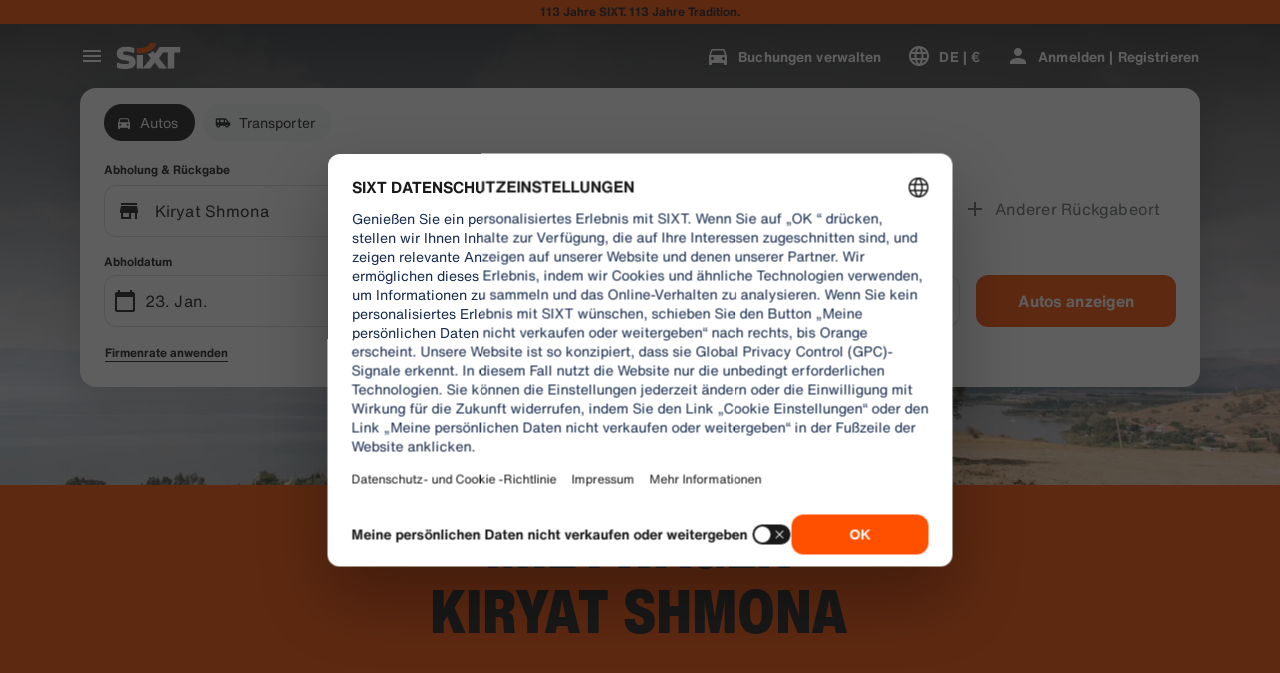

--- FILE ---
content_type: application/javascript
request_url: https://www.sixt.de/sitegen/70003.e681c7db93881b1b.js
body_size: 1930
content:
"use strict";(self.webpackChunk_sixt_web_sitegen_stationfinder=self.webpackChunk_sixt_web_sitegen_stationfinder||[]).push([["70003"],{49048:function(e){var r="%[a-f0-9]{2}",t=RegExp(r,"gi"),n=RegExp("("+r+")+","gi");e.exports=function(e){if("string"!=typeof e)throw TypeError("Expected `encodedURI` to be of type `string`, got `"+typeof e+"`");try{return e=e.replace(/\+/g," "),decodeURIComponent(e)}catch(r){return function(e){for(var r={"%FE%FF":"��","%FF%FE":"��"},o=n.exec(e);o;){try{r[o[0]]=decodeURIComponent(o[0])}catch(e){var a=function(e){try{return decodeURIComponent(e)}catch(o){for(var r=e.match(t),n=1;n<r.length;n++)r=(e=(function e(r,t){try{return decodeURIComponent(r.join(""))}catch(e){}if(1===r.length)return r;t=t||1;var n=r.slice(0,t),o=r.slice(t);return Array.prototype.concat.call([],e(n),e(o))})(r,n).join("")).match(t);return e}}(o[0]);a!==o[0]&&(r[o[0]]=a)}o=n.exec(e)}r["%C2"]="�";for(var i=Object.keys(r),s=0;s<i.length;s++){var c=i[s];e=e.replace(RegExp(c,"g"),r[c])}return e}(e)}}},22475:function(e){e.exports=function(e,r){for(var t={},n=Object.keys(e),o=Array.isArray(r),a=0;a<n.length;a++){var i=n[a],s=e[i];(o?-1!==r.indexOf(i):r(i,s,e))&&(t[i]=s)}return t}},81105:function(e,r,t){let n=t(30309),o=t(49048),a=t(36897),i=t(22475),s=e=>null==e;function c(e){if("string"!=typeof e||1!==e.length)throw TypeError("arrayFormatSeparator must be single character string")}function l(e,r){return r.encode?r.strict?n(e):encodeURIComponent(e):e}function u(e,r){return r.decode?o(e):e}function p(e){let r=e.indexOf("#");return -1!==r&&(e=e.slice(0,r)),e}function f(e){let r=(e=p(e)).indexOf("?");return -1===r?"":e.slice(r+1)}function y(e,r){return r.parseNumbers&&!Number.isNaN(Number(e))&&"string"==typeof e&&""!==e.trim()?e=Number(e):r.parseBooleans&&null!==e&&("true"===e.toLowerCase()||"false"===e.toLowerCase())&&(e="true"===e.toLowerCase()),e}function d(e,r){c((r=Object.assign({decode:!0,sort:!0,arrayFormat:"none",arrayFormatSeparator:",",parseNumbers:!1,parseBooleans:!1},r)).arrayFormatSeparator);let t=function(e){let r;switch(e.arrayFormat){case"index":return(e,t,n)=>{if(r=/\[(\d*)\]$/.exec(e),e=e.replace(/\[\d*\]$/,""),!r){n[e]=t;return}void 0===n[e]&&(n[e]={}),n[e][r[1]]=t};case"bracket":return(e,t,n)=>{if(r=/(\[\])$/.exec(e),e=e.replace(/\[\]$/,""),!r){n[e]=t;return}if(void 0===n[e]){n[e]=[t];return}n[e]=[].concat(n[e],t)};case"comma":case"separator":return(r,t,n)=>{let o="string"==typeof t&&t.includes(e.arrayFormatSeparator),a="string"==typeof t&&!o&&u(t,e).includes(e.arrayFormatSeparator);t=a?u(t,e):t;let i=o||a?t.split(e.arrayFormatSeparator).map(r=>u(r,e)):null===t?t:u(t,e);n[r]=i};default:return(e,r,t)=>{if(void 0===t[e]){t[e]=r;return}t[e]=[].concat(t[e],r)}}}(r),n=Object.create(null);if("string"!=typeof e||!(e=e.trim().replace(/^[?#&]/,"")))return n;for(let o of e.split("&")){if(""===o)continue;let[e,i]=a(r.decode?o.replace(/\+/g," "):o,"=");i=void 0===i?null:["comma","separator"].includes(r.arrayFormat)?i:u(i,r),t(u(e,r),i,n)}for(let e of Object.keys(n)){let t=n[e];if("object"==typeof t&&null!==t)for(let e of Object.keys(t))t[e]=y(t[e],r);else n[e]=y(t,r)}return!1===r.sort?n:(!0===r.sort?Object.keys(n).sort():Object.keys(n).sort(r.sort)).reduce((e,r)=>{let t=n[r];return t&&"object"==typeof t&&!Array.isArray(t)?e[r]=function e(r){return Array.isArray(r)?r.sort():"object"==typeof r?e(Object.keys(r)).sort((e,r)=>Number(e)-Number(r)).map(e=>r[e]):r}(t):e[r]=t,e},Object.create(null))}r.extract=f,r.parse=d,r.stringify=(e,r)=>{if(!e)return"";c((r=Object.assign({encode:!0,strict:!0,arrayFormat:"none",arrayFormatSeparator:","},r)).arrayFormatSeparator);let t=t=>r.skipNull&&s(e[t])||r.skipEmptyString&&""===e[t],n=function(e){switch(e.arrayFormat){case"index":return r=>(t,n)=>{let o=t.length;return void 0===n||e.skipNull&&null===n||e.skipEmptyString&&""===n?t:null===n?[...t,[l(r,e),"[",o,"]"].join("")]:[...t,[l(r,e),"[",l(o,e),"]=",l(n,e)].join("")]};case"bracket":return r=>(t,n)=>void 0===n||e.skipNull&&null===n||e.skipEmptyString&&""===n?t:null===n?[...t,[l(r,e),"[]"].join("")]:[...t,[l(r,e),"[]=",l(n,e)].join("")];case"comma":case"separator":return r=>(t,n)=>null==n||0===n.length?t:0===t.length?[[l(r,e),"=",l(n,e)].join("")]:[[t,l(n,e)].join(e.arrayFormatSeparator)];default:return r=>(t,n)=>void 0===n||e.skipNull&&null===n||e.skipEmptyString&&""===n?t:null===n?[...t,l(r,e)]:[...t,[l(r,e),"=",l(n,e)].join("")]}}(r),o={};for(let r of Object.keys(e))t(r)||(o[r]=e[r]);let a=Object.keys(o);return!1!==r.sort&&a.sort(r.sort),a.map(t=>{let o=e[t];return void 0===o?"":null===o?l(t,r):Array.isArray(o)?o.reduce(n(t),[]).join("&"):l(t,r)+"="+l(o,r)}).filter(e=>e.length>0).join("&")},r.parseUrl=(e,r)=>{r=Object.assign({decode:!0},r);let[t,n]=a(e,"#");return Object.assign({url:t.split("?")[0]||"",query:d(f(e),r)},r&&r.parseFragmentIdentifier&&n?{fragmentIdentifier:u(n,r)}:{})},r.stringifyUrl=(e,t)=>{t=Object.assign({encode:!0,strict:!0},t);let n=p(e.url).split("?")[0]||"",o=r.extract(e.url),a=Object.assign(r.parse(o,{sort:!1}),e.query),i=r.stringify(a,t);i&&(i=`?${i}`);let s=function(e){let r="",t=e.indexOf("#");return -1!==t&&(r=e.slice(t)),r}(e.url);return e.fragmentIdentifier&&(s=`#${l(e.fragmentIdentifier,t)}`),`${n}${i}${s}`},r.pick=(e,t,n)=>{n=Object.assign({parseFragmentIdentifier:!0},n);let{url:o,query:a,fragmentIdentifier:s}=r.parseUrl(e,n);return r.stringifyUrl({url:o,query:i(a,t),fragmentIdentifier:s},n)},r.exclude=(e,t,n)=>{let o=Array.isArray(t)?e=>!t.includes(e):(e,r)=>!t(e,r);return r.pick(e,o,n)}},36897:function(e){e.exports=(e,r)=>{if("string"!=typeof e||"string"!=typeof r)throw TypeError("Expected the arguments to be of type `string`");if(""===r)return[e];let t=e.indexOf(r);return -1===t?[e]:[e.slice(0,t),e.slice(t+r.length)]}},30309:function(e){e.exports=e=>encodeURIComponent(e).replace(/[!'()*]/g,e=>`%${e.charCodeAt(0).toString(16).toUpperCase()}`)}}]);
//# sourceMappingURL=70003.e681c7db93881b1b.js.map

--- FILE ---
content_type: application/javascript
request_url: https://www.sixt.de/sitegen/59932.422b6f6c67f9dffe.js
body_size: 27131
content:
(self.webpackChunk_sixt_web_sitegen_stationfinder=self.webpackChunk_sixt_web_sitegen_stationfinder||[]).push([["59932"],{5185:function(e,r,t){"use strict";var a=t(37943),s=t(21831),o=t(15318),i=t(21044),n=t(75687),l=t(99393),c=t(61510),u=t(57333),h=t(76521);e.exports=y,y.prototype.validate=function(e,r){if("string"==typeof e){if(!(t=this.getSchema(e)))throw Error('no schema with key or ref "'+e+'"')}else{var t,a=this._addSchema(e);t=a.validate||this._compile(a)}var s=t(r);return!0!==t.$async&&(this.errors=t.errors),s},y.prototype.compile=function(e,r){var t=this._addSchema(e,void 0,r);return t.validate||this._compile(t)},y.prototype.addSchema=function(e,r,t,a){if(Array.isArray(e)){for(var o=0;o<e.length;o++)this.addSchema(e[o],void 0,t,a);return this}var i=this._getId(e);if(void 0!==i&&"string"!=typeof i)throw Error("schema id must be string");return S(this,r=s.normalizeId(r||i)),this._schemas[r]=this._addSchema(e,t,a,!0),this},y.prototype.addMetaSchema=function(e,r,t){return this.addSchema(e,r,t,!0),this},y.prototype.validateSchema=function(e,r){var t,a,s=e.$schema;if(void 0!==s&&"string"!=typeof s)throw Error("$schema must be a string");if(!(s=s||this._opts.defaultMeta||(t=this,a=t._opts.meta,t._opts.defaultMeta="object"==typeof a?t._getId(a)||a:t.getSchema(p)?p:void 0,t._opts.defaultMeta)))return this.logger.warn("meta-schema not available"),this.errors=null,!0;var o=this.validate(s,e);if(!o&&r){var i="schema is invalid: "+this.errorsText();if("log"==this._opts.validateSchema)this.logger.error(i);else throw Error(i)}return o},y.prototype.getSchema=function(e){var r=g(this,e);switch(typeof r){case"object":return r.validate||this._compile(r);case"string":return this.getSchema(r);case"undefined":return function(e,r){var t=s.schema.call(e,{schema:{}},r);if(t){var o=t.schema,n=t.root,l=t.baseId,c=a.call(e,o,n,void 0,l);return e._fragments[r]=new i({ref:r,fragment:!0,schema:o,root:n,baseId:l,validate:c}),c}}(this,e)}},y.prototype.removeSchema=function(e){if(e instanceof RegExp)return P(this,this._schemas,e),P(this,this._refs,e),this;switch(typeof e){case"undefined":P(this,this._schemas),P(this,this._refs),this._cache.clear();break;case"string":var r=g(this,e);r&&this._cache.del(r.cacheKey),delete this._schemas[e],delete this._refs[e];break;case"object":var t=this._opts.serialize,a=t?t(e):e;this._cache.del(a);var o=this._getId(e);o&&(o=s.normalizeId(o),delete this._schemas[o],delete this._refs[o])}return this},y.prototype.addFormat=function(e,r){return"string"==typeof r&&(r=new RegExp(r)),this._formats[e]=r,this},y.prototype.errorsText=function(e,r){if(!(e=e||this.errors))return"No errors";for(var t=void 0===(r=r||{}).separator?", ":r.separator,a=void 0===r.dataVar?"data":r.dataVar,s="",o=0;o<e.length;o++){var i=e[o];i&&(s+=a+i.dataPath+" "+i.message+t)}return s.slice(0,-t.length)},y.prototype._addSchema=function(e,r,t,a){if("object"!=typeof e&&"boolean"!=typeof e)throw Error("schema should be object or boolean");var o,n=this._opts.serialize,l=n?n(e):e,c=this._cache.get(l);if(c)return c;a=a||!1!==this._opts.addUsedSchema;var u=s.normalizeId(this._getId(e));u&&a&&S(this,u);var h=!1!==this._opts.validateSchema&&!r;!h||(o=u&&u==s.normalizeId(e.$schema))||this.validateSchema(e,!0);var d=s.ids.call(this,e),f=new i({id:u,schema:e,localRefs:d,cacheKey:l,meta:t});return"#"!=u[0]&&a&&(this._refs[u]=f),this._cache.put(l,f),h&&o&&this.validateSchema(e,!0),f},y.prototype._compile=function(e,r){var t,s;if(e.compiling)return e.validate=o,o.schema=e.schema,o.errors=null,o.root=r||o,!0===e.schema.$async&&(o.$async=!0),o;e.compiling=!0,e.meta&&(t=this._opts,this._opts=this._metaOpts);try{s=a.call(this,e.schema,r,e.localRefs)}catch(r){throw delete e.validate,r}finally{e.compiling=!1,e.meta&&(this._opts=t)}return e.validate=s,e.refs=s.refs,e.refVal=s.refVal,e.root=s.root,s;function o(){var r=e.validate,t=r.apply(this,arguments);return o.errors=r.errors,t}},y.prototype.compileAsync=t(25786);var d=t(39141);y.prototype.addKeyword=d.add,y.prototype.getKeyword=d.get,y.prototype.removeKeyword=d.remove,y.prototype.validateKeyword=d.validate;var f=t(97095);y.ValidationError=f.Validation,y.MissingRefError=f.MissingRef,y.$dataMetaSchema=u;var p="http://json-schema.org/draft-07/schema",m=["removeAdditional","useDefaults","coerceTypes","strictDefaults"],v=["/properties"];function y(e){if(!(this instanceof y))return new y(e);e=this._opts=h.copy(e)||{},function(e){var r=e._opts.logger;if(!1===r)e.logger={log:_,warn:_,error:_};else{if(void 0===r&&(r=console),!("object"==typeof r&&r.log&&r.warn&&r.error))throw Error("logger must implement log, warn and error methods");e.logger=r}}(this),this._schemas={},this._refs={},this._fragments={},this._formats=l(e.format),this._cache=e.cache||new o,this._loadingSchemas={},this._compilations=[],this.RULES=c(),this._getId=function(e){switch(e.schemaId){case"auto":return w;case"id":return E;default:return b}}(e),e.loopRequired=e.loopRequired||1/0,"property"==e.errorDataPath&&(e._errorDataPathProperty=!0),void 0===e.serialize&&(e.serialize=n),this._metaOpts=function(e){for(var r=h.copy(e._opts),t=0;t<m.length;t++)delete r[m[t]];return r}(this),e.formats&&function(e){for(var r in e._opts.formats){var t=e._opts.formats[r];e.addFormat(r,t)}}(this),e.keywords&&function(e){for(var r in e._opts.keywords){var t=e._opts.keywords[r];e.addKeyword(r,t)}}(this),function(e){if(e._opts.$data&&(r=t(26560),e.addMetaSchema(r,r.$id,!0)),!1!==e._opts.meta){var r,a=t(27427);e._opts.$data&&(a=u(a,v)),e.addMetaSchema(a,p,!0),e._refs["http://json-schema.org/schema"]=p}}(this),"object"==typeof e.meta&&this.addMetaSchema(e.meta),e.nullable&&this.addKeyword("nullable",{metaSchema:{type:"boolean"}}),function(e){var r=e._opts.schemas;if(r){if(Array.isArray(r))e.addSchema(r);else for(var t in r)e.addSchema(r[t],t)}}(this)}function g(e,r){return r=s.normalizeId(r),e._schemas[r]||e._refs[r]||e._fragments[r]}function P(e,r,t){for(var a in r){var s=r[a];!s.meta&&(!t||t.test(a))&&(e._cache.del(s.cacheKey),delete r[a])}}function E(e){return e.$id&&this.logger.warn("schema $id ignored",e.$id),e.id}function b(e){return e.id&&this.logger.warn("schema id ignored",e.id),e.$id}function w(e){if(e.$id&&e.id&&e.$id!=e.id)throw Error("schema $id is different from id");return e.$id||e.id}function S(e,r){if(e._schemas[r]||e._refs[r])throw Error('schema with key or id "'+r+'" already exists')}function _(){}},15318:function(e){"use strict";var r=e.exports=function(){this._cache={}};r.prototype.put=function(e,r){this._cache[e]=r},r.prototype.get=function(e){return this._cache[e]},r.prototype.del=function(e){delete this._cache[e]},r.prototype.clear=function(){this._cache={}}},25786:function(e,r,t){"use strict";var a=t(97095).MissingRef;e.exports=function e(r,t,s){var o=this;if("function"!=typeof this._opts.loadSchema)throw Error("options.loadSchema should be a function");"function"==typeof t&&(s=t,t=void 0);var i=n(r).then(function(){var e=o._addSchema(r,void 0,t);return e.validate||function e(r){try{return o._compile(r)}catch(s){if(s instanceof a)return function(a){var s=a.missingSchema;if(c(s))throw Error("Schema "+s+" is loaded but "+a.missingRef+" cannot be resolved");var i=o._loadingSchemas[s];return i||(i=o._loadingSchemas[s]=o._opts.loadSchema(s)).then(l,l),i.then(function(e){if(!c(s))return n(e).then(function(){c(s)||o.addSchema(e,s,void 0,t)})}).then(function(){return e(r)});function l(){delete o._loadingSchemas[s]}function c(e){return o._refs[e]||o._schemas[e]}}(s);throw s}}(e)});return s&&i.then(function(e){s(null,e)},s),i;function n(r){var t=r.$schema;return t&&!o.getSchema(t)?e.call(o,{$ref:t},!0):Promise.resolve()}}},97095:function(e,r,t){"use strict";var a=t(21831);function s(e,r,t){this.message=t||s.message(e,r),this.missingRef=a.url(e,r),this.missingSchema=a.normalizeId(a.fullPath(this.missingRef))}function o(e){return e.prototype=Object.create(Error.prototype),e.prototype.constructor=e,e}e.exports={Validation:o(function(e){this.message="validation failed",this.errors=e,this.ajv=this.validation=!0}),MissingRef:o(s)},s.message=function(e,r){return"can't resolve reference "+r+" from id "+e}},99393:function(e,r,t){"use strict";var a=t(76521),s=/^(\d\d\d\d)-(\d\d)-(\d\d)$/,o=[0,31,28,31,30,31,30,31,31,30,31,30,31],i=/^(\d\d):(\d\d):(\d\d)(\.\d+)?(z|[+-]\d\d(?::?\d\d)?)?$/i,n=/^(?=.{1,253}\.?$)[a-z0-9](?:[a-z0-9-]{0,61}[a-z0-9])?(?:\.[a-z0-9](?:[-0-9a-z]{0,61}[0-9a-z])?)*\.?$/i,l=/^(?:[a-z][a-z0-9+\-.]*:)(?:\/?\/(?:(?:[a-z0-9\-._~!$&'()*+,;=:]|%[0-9a-f]{2})*@)?(?:\[(?:(?:(?:(?:[0-9a-f]{1,4}:){6}|::(?:[0-9a-f]{1,4}:){5}|(?:[0-9a-f]{1,4})?::(?:[0-9a-f]{1,4}:){4}|(?:(?:[0-9a-f]{1,4}:){0,1}[0-9a-f]{1,4})?::(?:[0-9a-f]{1,4}:){3}|(?:(?:[0-9a-f]{1,4}:){0,2}[0-9a-f]{1,4})?::(?:[0-9a-f]{1,4}:){2}|(?:(?:[0-9a-f]{1,4}:){0,3}[0-9a-f]{1,4})?::[0-9a-f]{1,4}:|(?:(?:[0-9a-f]{1,4}:){0,4}[0-9a-f]{1,4})?::)(?:[0-9a-f]{1,4}:[0-9a-f]{1,4}|(?:(?:25[0-5]|2[0-4]\d|[01]?\d\d?)\.){3}(?:25[0-5]|2[0-4]\d|[01]?\d\d?))|(?:(?:[0-9a-f]{1,4}:){0,5}[0-9a-f]{1,4})?::[0-9a-f]{1,4}|(?:(?:[0-9a-f]{1,4}:){0,6}[0-9a-f]{1,4})?::)|[Vv][0-9a-f]+\.[a-z0-9\-._~!$&'()*+,;=:]+)\]|(?:(?:25[0-5]|2[0-4]\d|[01]?\d\d?)\.){3}(?:25[0-5]|2[0-4]\d|[01]?\d\d?)|(?:[a-z0-9\-._~!$&'()*+,;=]|%[0-9a-f]{2})*)(?::\d*)?(?:\/(?:[a-z0-9\-._~!$&'()*+,;=:@]|%[0-9a-f]{2})*)*|\/(?:(?:[a-z0-9\-._~!$&'()*+,;=:@]|%[0-9a-f]{2})+(?:\/(?:[a-z0-9\-._~!$&'()*+,;=:@]|%[0-9a-f]{2})*)*)?|(?:[a-z0-9\-._~!$&'()*+,;=:@]|%[0-9a-f]{2})+(?:\/(?:[a-z0-9\-._~!$&'()*+,;=:@]|%[0-9a-f]{2})*)*)(?:\?(?:[a-z0-9\-._~!$&'()*+,;=:@/?]|%[0-9a-f]{2})*)?(?:#(?:[a-z0-9\-._~!$&'()*+,;=:@/?]|%[0-9a-f]{2})*)?$/i,c=/^(?:(?:[^\x00-\x20"'<>%\\^`{|}]|%[0-9a-f]{2})|\{[+#./;?&=,!@|]?(?:[a-z0-9_]|%[0-9a-f]{2})+(?::[1-9][0-9]{0,3}|\*)?(?:,(?:[a-z0-9_]|%[0-9a-f]{2})+(?::[1-9][0-9]{0,3}|\*)?)*\})*$/i,u=/^(?:(?:http[s\u017F]?|ftp):\/\/)(?:(?:[\0-\x08\x0E-\x1F!-\x9F\xA1-\u167F\u1681-\u1FFF\u200B-\u2027\u202A-\u202E\u2030-\u205E\u2060-\u2FFF\u3001-\uD7FF\uE000-\uFEFE\uFF00-\uFFFF]|[\uD800-\uDBFF][\uDC00-\uDFFF]|[\uD800-\uDBFF](?![\uDC00-\uDFFF])|(?:[^\uD800-\uDBFF]|^)[\uDC00-\uDFFF])+(?::(?:[\0-\x08\x0E-\x1F!-\x9F\xA1-\u167F\u1681-\u1FFF\u200B-\u2027\u202A-\u202E\u2030-\u205E\u2060-\u2FFF\u3001-\uD7FF\uE000-\uFEFE\uFF00-\uFFFF]|[\uD800-\uDBFF][\uDC00-\uDFFF]|[\uD800-\uDBFF](?![\uDC00-\uDFFF])|(?:[^\uD800-\uDBFF]|^)[\uDC00-\uDFFF])*)?@)?(?:(?!10(?:\.[0-9]{1,3}){3})(?!127(?:\.[0-9]{1,3}){3})(?!169\.254(?:\.[0-9]{1,3}){2})(?!192\.168(?:\.[0-9]{1,3}){2})(?!172\.(?:1[6-9]|2[0-9]|3[01])(?:\.[0-9]{1,3}){2})(?:[1-9][0-9]?|1[0-9][0-9]|2[01][0-9]|22[0-3])(?:\.(?:1?[0-9]{1,2}|2[0-4][0-9]|25[0-5])){2}(?:\.(?:[1-9][0-9]?|1[0-9][0-9]|2[0-4][0-9]|25[0-4]))|(?:(?:(?:[0-9a-z\xA1-\uD7FF\uE000-\uFFFF]|[\uD800-\uDBFF](?![\uDC00-\uDFFF])|(?:[^\uD800-\uDBFF]|^)[\uDC00-\uDFFF])+-)*(?:[0-9a-z\xA1-\uD7FF\uE000-\uFFFF]|[\uD800-\uDBFF](?![\uDC00-\uDFFF])|(?:[^\uD800-\uDBFF]|^)[\uDC00-\uDFFF])+)(?:\.(?:(?:[0-9a-z\xA1-\uD7FF\uE000-\uFFFF]|[\uD800-\uDBFF](?![\uDC00-\uDFFF])|(?:[^\uD800-\uDBFF]|^)[\uDC00-\uDFFF])+-)*(?:[0-9a-z\xA1-\uD7FF\uE000-\uFFFF]|[\uD800-\uDBFF](?![\uDC00-\uDFFF])|(?:[^\uD800-\uDBFF]|^)[\uDC00-\uDFFF])+)*(?:\.(?:(?:[a-z\xA1-\uD7FF\uE000-\uFFFF]|[\uD800-\uDBFF](?![\uDC00-\uDFFF])|(?:[^\uD800-\uDBFF]|^)[\uDC00-\uDFFF]){2,})))(?::[0-9]{2,5})?(?:\/(?:[\0-\x08\x0E-\x1F!-\x9F\xA1-\u167F\u1681-\u1FFF\u200B-\u2027\u202A-\u202E\u2030-\u205E\u2060-\u2FFF\u3001-\uD7FF\uE000-\uFEFE\uFF00-\uFFFF]|[\uD800-\uDBFF][\uDC00-\uDFFF]|[\uD800-\uDBFF](?![\uDC00-\uDFFF])|(?:[^\uD800-\uDBFF]|^)[\uDC00-\uDFFF])*)?$/i,h=/^(?:urn:uuid:)?[0-9a-f]{8}-(?:[0-9a-f]{4}-){3}[0-9a-f]{12}$/i,d=/^(?:\/(?:[^~/]|~0|~1)*)*$/,f=/^#(?:\/(?:[a-z0-9_\-.!$&'()*+,;:=@]|%[0-9a-f]{2}|~0|~1)*)*$/i,p=/^(?:0|[1-9][0-9]*)(?:#|(?:\/(?:[^~/]|~0|~1)*)*)$/;function m(e){return e="full"==e?"full":"fast",a.copy(m[e])}function v(e){var r,t=e.match(s);if(!t)return!1;var a=+t[1],i=+t[2],n=+t[3];return i>=1&&i<=12&&n>=1&&n<=(2==i&&(r=a)%4==0&&(r%100!=0||r%400==0)?29:o[i])}function y(e,r){var t=e.match(i);if(!t)return!1;var a=t[1],s=t[2],o=t[3],n=t[5];return(a<=23&&s<=59&&o<=59||23==a&&59==s&&60==o)&&(!r||n)}e.exports=m,m.fast={date:/^\d\d\d\d-[0-1]\d-[0-3]\d$/,time:/^(?:[0-2]\d:[0-5]\d:[0-5]\d|23:59:60)(?:\.\d+)?(?:z|[+-]\d\d(?::?\d\d)?)?$/i,"date-time":/^\d\d\d\d-[0-1]\d-[0-3]\d[t\s](?:[0-2]\d:[0-5]\d:[0-5]\d|23:59:60)(?:\.\d+)?(?:z|[+-]\d\d(?::?\d\d)?)$/i,uri:/^(?:[a-z][a-z0-9+\-.]*:)(?:\/?\/)?[^\s]*$/i,"uri-reference":/^(?:(?:[a-z][a-z0-9+\-.]*:)?\/?\/)?(?:[^\\\s#][^\s#]*)?(?:#[^\\\s]*)?$/i,"uri-template":c,url:u,email:/^[a-z0-9.!#$%&'*+/=?^_`{|}~-]+@[a-z0-9](?:[a-z0-9-]{0,61}[a-z0-9])?(?:\.[a-z0-9](?:[a-z0-9-]{0,61}[a-z0-9])?)*$/i,hostname:n,ipv4:/^(?:(?:25[0-5]|2[0-4]\d|[01]?\d\d?)\.){3}(?:25[0-5]|2[0-4]\d|[01]?\d\d?)$/,ipv6:/^\s*(?:(?:(?:[0-9a-f]{1,4}:){7}(?:[0-9a-f]{1,4}|:))|(?:(?:[0-9a-f]{1,4}:){6}(?::[0-9a-f]{1,4}|(?:(?:25[0-5]|2[0-4]\d|1\d\d|[1-9]?\d)(?:\.(?:25[0-5]|2[0-4]\d|1\d\d|[1-9]?\d)){3})|:))|(?:(?:[0-9a-f]{1,4}:){5}(?:(?:(?::[0-9a-f]{1,4}){1,2})|:(?:(?:25[0-5]|2[0-4]\d|1\d\d|[1-9]?\d)(?:\.(?:25[0-5]|2[0-4]\d|1\d\d|[1-9]?\d)){3})|:))|(?:(?:[0-9a-f]{1,4}:){4}(?:(?:(?::[0-9a-f]{1,4}){1,3})|(?:(?::[0-9a-f]{1,4})?:(?:(?:25[0-5]|2[0-4]\d|1\d\d|[1-9]?\d)(?:\.(?:25[0-5]|2[0-4]\d|1\d\d|[1-9]?\d)){3}))|:))|(?:(?:[0-9a-f]{1,4}:){3}(?:(?:(?::[0-9a-f]{1,4}){1,4})|(?:(?::[0-9a-f]{1,4}){0,2}:(?:(?:25[0-5]|2[0-4]\d|1\d\d|[1-9]?\d)(?:\.(?:25[0-5]|2[0-4]\d|1\d\d|[1-9]?\d)){3}))|:))|(?:(?:[0-9a-f]{1,4}:){2}(?:(?:(?::[0-9a-f]{1,4}){1,5})|(?:(?::[0-9a-f]{1,4}){0,3}:(?:(?:25[0-5]|2[0-4]\d|1\d\d|[1-9]?\d)(?:\.(?:25[0-5]|2[0-4]\d|1\d\d|[1-9]?\d)){3}))|:))|(?:(?:[0-9a-f]{1,4}:){1}(?:(?:(?::[0-9a-f]{1,4}){1,6})|(?:(?::[0-9a-f]{1,4}){0,4}:(?:(?:25[0-5]|2[0-4]\d|1\d\d|[1-9]?\d)(?:\.(?:25[0-5]|2[0-4]\d|1\d\d|[1-9]?\d)){3}))|:))|(?::(?:(?:(?::[0-9a-f]{1,4}){1,7})|(?:(?::[0-9a-f]{1,4}){0,5}:(?:(?:25[0-5]|2[0-4]\d|1\d\d|[1-9]?\d)(?:\.(?:25[0-5]|2[0-4]\d|1\d\d|[1-9]?\d)){3}))|:)))(?:%.+)?\s*$/i,regex:b,uuid:h,"json-pointer":d,"json-pointer-uri-fragment":f,"relative-json-pointer":p},m.full={date:v,time:y,"date-time":function(e){var r=e.split(g);return 2==r.length&&v(r[0])&&y(r[1],!0)},uri:function(e){return P.test(e)&&l.test(e)},"uri-reference":/^(?:[a-z][a-z0-9+\-.]*:)?(?:\/?\/(?:(?:[a-z0-9\-._~!$&'()*+,;=:]|%[0-9a-f]{2})*@)?(?:\[(?:(?:(?:(?:[0-9a-f]{1,4}:){6}|::(?:[0-9a-f]{1,4}:){5}|(?:[0-9a-f]{1,4})?::(?:[0-9a-f]{1,4}:){4}|(?:(?:[0-9a-f]{1,4}:){0,1}[0-9a-f]{1,4})?::(?:[0-9a-f]{1,4}:){3}|(?:(?:[0-9a-f]{1,4}:){0,2}[0-9a-f]{1,4})?::(?:[0-9a-f]{1,4}:){2}|(?:(?:[0-9a-f]{1,4}:){0,3}[0-9a-f]{1,4})?::[0-9a-f]{1,4}:|(?:(?:[0-9a-f]{1,4}:){0,4}[0-9a-f]{1,4})?::)(?:[0-9a-f]{1,4}:[0-9a-f]{1,4}|(?:(?:25[0-5]|2[0-4]\d|[01]?\d\d?)\.){3}(?:25[0-5]|2[0-4]\d|[01]?\d\d?))|(?:(?:[0-9a-f]{1,4}:){0,5}[0-9a-f]{1,4})?::[0-9a-f]{1,4}|(?:(?:[0-9a-f]{1,4}:){0,6}[0-9a-f]{1,4})?::)|[Vv][0-9a-f]+\.[a-z0-9\-._~!$&'()*+,;=:]+)\]|(?:(?:25[0-5]|2[0-4]\d|[01]?\d\d?)\.){3}(?:25[0-5]|2[0-4]\d|[01]?\d\d?)|(?:[a-z0-9\-._~!$&'"()*+,;=]|%[0-9a-f]{2})*)(?::\d*)?(?:\/(?:[a-z0-9\-._~!$&'"()*+,;=:@]|%[0-9a-f]{2})*)*|\/(?:(?:[a-z0-9\-._~!$&'"()*+,;=:@]|%[0-9a-f]{2})+(?:\/(?:[a-z0-9\-._~!$&'"()*+,;=:@]|%[0-9a-f]{2})*)*)?|(?:[a-z0-9\-._~!$&'"()*+,;=:@]|%[0-9a-f]{2})+(?:\/(?:[a-z0-9\-._~!$&'"()*+,;=:@]|%[0-9a-f]{2})*)*)?(?:\?(?:[a-z0-9\-._~!$&'"()*+,;=:@/?]|%[0-9a-f]{2})*)?(?:#(?:[a-z0-9\-._~!$&'"()*+,;=:@/?]|%[0-9a-f]{2})*)?$/i,"uri-template":c,url:u,email:/^[a-z0-9!#$%&'*+/=?^_`{|}~-]+(?:\.[a-z0-9!#$%&'*+/=?^_`{|}~-]+)*@(?:[a-z0-9](?:[a-z0-9-]*[a-z0-9])?\.)+[a-z0-9](?:[a-z0-9-]*[a-z0-9])?$/i,hostname:n,ipv4:/^(?:(?:25[0-5]|2[0-4]\d|[01]?\d\d?)\.){3}(?:25[0-5]|2[0-4]\d|[01]?\d\d?)$/,ipv6:/^\s*(?:(?:(?:[0-9a-f]{1,4}:){7}(?:[0-9a-f]{1,4}|:))|(?:(?:[0-9a-f]{1,4}:){6}(?::[0-9a-f]{1,4}|(?:(?:25[0-5]|2[0-4]\d|1\d\d|[1-9]?\d)(?:\.(?:25[0-5]|2[0-4]\d|1\d\d|[1-9]?\d)){3})|:))|(?:(?:[0-9a-f]{1,4}:){5}(?:(?:(?::[0-9a-f]{1,4}){1,2})|:(?:(?:25[0-5]|2[0-4]\d|1\d\d|[1-9]?\d)(?:\.(?:25[0-5]|2[0-4]\d|1\d\d|[1-9]?\d)){3})|:))|(?:(?:[0-9a-f]{1,4}:){4}(?:(?:(?::[0-9a-f]{1,4}){1,3})|(?:(?::[0-9a-f]{1,4})?:(?:(?:25[0-5]|2[0-4]\d|1\d\d|[1-9]?\d)(?:\.(?:25[0-5]|2[0-4]\d|1\d\d|[1-9]?\d)){3}))|:))|(?:(?:[0-9a-f]{1,4}:){3}(?:(?:(?::[0-9a-f]{1,4}){1,4})|(?:(?::[0-9a-f]{1,4}){0,2}:(?:(?:25[0-5]|2[0-4]\d|1\d\d|[1-9]?\d)(?:\.(?:25[0-5]|2[0-4]\d|1\d\d|[1-9]?\d)){3}))|:))|(?:(?:[0-9a-f]{1,4}:){2}(?:(?:(?::[0-9a-f]{1,4}){1,5})|(?:(?::[0-9a-f]{1,4}){0,3}:(?:(?:25[0-5]|2[0-4]\d|1\d\d|[1-9]?\d)(?:\.(?:25[0-5]|2[0-4]\d|1\d\d|[1-9]?\d)){3}))|:))|(?:(?:[0-9a-f]{1,4}:){1}(?:(?:(?::[0-9a-f]{1,4}){1,6})|(?:(?::[0-9a-f]{1,4}){0,4}:(?:(?:25[0-5]|2[0-4]\d|1\d\d|[1-9]?\d)(?:\.(?:25[0-5]|2[0-4]\d|1\d\d|[1-9]?\d)){3}))|:))|(?::(?:(?:(?::[0-9a-f]{1,4}){1,7})|(?:(?::[0-9a-f]{1,4}){0,5}:(?:(?:25[0-5]|2[0-4]\d|1\d\d|[1-9]?\d)(?:\.(?:25[0-5]|2[0-4]\d|1\d\d|[1-9]?\d)){3}))|:)))(?:%.+)?\s*$/i,regex:b,uuid:h,"json-pointer":d,"json-pointer-uri-fragment":f,"relative-json-pointer":p};var g=/t|\s/i,P=/\/|:/,E=/[^\\]\\Z/;function b(e){if(E.test(e))return!1;try{return new RegExp(e),!0}catch(e){return!1}}},37943:function(e,r,t){"use strict";var a=t(21831),s=t(76521),o=t(97095),i=t(75687),n=t(54409),l=s.ucs2length,c=t(44204),u=o.Validation;function h(e,r,t){var a=f.call(this,e,r,t);return a>=0?{index:a,compiling:!0}:(a=this._compilations.length,this._compilations[a]={schema:e,root:r,baseId:t},{index:a,compiling:!1})}function d(e,r,t){var a=f.call(this,e,r,t);a>=0&&this._compilations.splice(a,1)}function f(e,r,t){for(var a=0;a<this._compilations.length;a++){var s=this._compilations[a];if(s.schema==e&&s.root==r&&s.baseId==t)return a}return -1}function p(e,r){return"var pattern"+e+" = new RegExp("+s.toQuotedString(r[e])+");"}function m(e){return"var default"+e+" = defaults["+e+"];"}function v(e,r){return void 0===r[e]?"":"var refVal"+e+" = refVal["+e+"];"}function y(e){return"var customRule"+e+" = customRules["+e+"];"}function g(e,r){if(!e.length)return"";for(var t="",a=0;a<e.length;a++)t+=r(a,e);return t}e.exports=function e(r,t,f,P){var E=this,b=this._opts,w=[void 0],S={},_=[],F={},x=[],$={},R=[];t=t||{schema:r,refVal:w,refs:S};var D=h.call(this,r,t,P),j=this._compilations[D.index];if(D.compiling)return j.callValidate=function e(){var r=j.validate,t=r.apply(this,arguments);return e.errors=r.errors,t};var O=this._formats,I=this.RULES;try{var A=C(r,t,f,P);j.validate=A;var k=j.callValidate;return k&&(k.schema=A.schema,k.errors=null,k.refs=A.refs,k.refVal=A.refVal,k.root=A.root,k.$async=A.$async,b.sourceCode&&(k.source=A.source)),A}finally{d.call(this,r,t,P)}function C(r,i,h,d){var f,P=!i||i&&i.schema==r;if(i.schema!=t.schema)return e.call(E,r,i,h,d);var F=!0===r.$async,$=n({isTop:!0,schema:r,isRoot:P,baseId:d,root:i,schemaPath:"",errSchemaPath:"#",errorPath:'""',MissingRefError:o.MissingRef,RULES:I,validate:n,util:s,resolve:a,resolveRef:L,usePattern:T,useDefault:q,useCustomRule:Q,opts:b,formats:O,logger:E.logger,self:E});$=g(w,v)+g(_,p)+g(x,m)+g(R,y)+$,b.processCode&&($=b.processCode($,r));try{f=Function("self","RULES","formats","root","refVal","defaults","customRules","equal","ucs2length","ValidationError",$)(E,I,O,t,w,x,R,c,l,u),w[0]=f}catch(e){throw E.logger.error("Error compiling schema, function code:",$),e}return f.schema=r,f.errors=null,f.refs=S,f.refVal=w,f.root=P?f:i,F&&(f.$async=!0),!0===b.sourceCode&&(f.source={code:$,patterns:_,defaults:x}),f}function L(r,s,o){var i,n,l,c,u,h=S[s=a.url(r,s)];if(void 0!==h)return z(c=w[h],u="refVal["+h+"]");if(!o&&t.refs){var d=t.refs[s];if(void 0!==d)return u=N(s,c=t.refVal[d]),z(c,u)}u=N(s);var p=a.call(E,C,t,s);if(void 0===p){var m=f&&f[s];m&&(p=a.inlineRef(m,b.inlineRefs)?m:e.call(E,m,t,f,r))}if(void 0!==p){return i=s,n=p,w[S[i]]=n,z(p,u)}l=s,delete S[l]}function N(e,r){var t=w.length;return w[t]=r,S[e]=t,"refVal"+t}function z(e,r){return"object"==typeof e||"boolean"==typeof e?{code:r,schema:e,inline:!0}:{code:r,$async:e&&!!e.$async}}function T(e){var r=F[e];return void 0===r&&(r=F[e]=_.length,_[r]=e),"pattern"+r}function q(e){switch(typeof e){case"boolean":case"number":return""+e;case"string":return s.toQuotedString(e);case"object":if(null===e)return"null";var r=i(e),t=$[r];return void 0===t&&(t=$[r]=x.length,x[t]=e),"default"+t}}function Q(e,r,t,a){if(!1!==E._opts.validateSchema){var s,o=e.definition.dependencies;if(o&&!o.every(function(e){return Object.prototype.hasOwnProperty.call(t,e)}))throw Error("parent schema must have all required keywords: "+o.join(","));var i=e.definition.validateSchema;if(i&&!i(r)){var n="keyword schema is invalid: "+E.errorsText(i.errors);if("log"==E._opts.validateSchema)E.logger.error(n);else throw Error(n)}}var l=e.definition.compile,c=e.definition.inline,u=e.definition.macro;if(l)s=l.call(E,r,t,a);else if(u)s=u.call(E,r,t,a),!1!==b.validateSchema&&E.validateSchema(s,!0);else if(c)s=c.call(E,a,e.keyword,r,t);else if(!(s=e.definition.validate))return;if(void 0===s)throw Error('custom keyword "'+e.keyword+'"failed to compile');var h=R.length;return R[h]=s,{code:"customRule"+h,validate:s}}}},21831:function(e,r,t){"use strict";var a=t(47880),s=t(44204),o=t(76521),i=t(21044),n=t(74293);function l(e,r,t){var a,s,o,n=this._refs[t];if("string"==typeof n){if(!this._refs[n])return l.call(this,e,r,n);n=this._refs[n]}if((n=n||this._schemas[t])instanceof i)return p(n.schema,this._opts.inlineRefs)?n.schema:n.validate||this._compile(n);var u=c.call(this,r,t);return u&&(a=u.schema,r=u.root,o=u.baseId),a instanceof i?s=a.validate||e.call(this,a.schema,r,void 0,o):void 0!==a&&(s=p(a,this._opts.inlineRefs)?a:e.call(this,a,r,void 0,o)),s}function c(e,r){var t=a.parse(r),s=v(t),o=m(this._getId(e.schema));if(0===Object.keys(e.schema).length||s!==o){var n=g(s),l=this._refs[n];if("string"==typeof l)return u.call(this,e,l,t);if(l instanceof i)l.validate||this._compile(l),e=l;else{if(!((l=this._schemas[n])instanceof i))return;if(l.validate||this._compile(l),n==g(r))return{schema:l,root:e,baseId:o};e=l}if(!e.schema)return;o=m(this._getId(e.schema))}return d.call(this,t,o,e.schema,e)}function u(e,r,t){var a=c.call(this,e,r);if(a){var s=a.schema,o=a.baseId;e=a.root;var i=this._getId(s);return i&&(o=P(o,i)),d.call(this,t,o,s,e)}}e.exports=l,l.normalizeId=g,l.fullPath=m,l.url=P,l.ids=function(e){var r=g(this._getId(e)),t={"":r},i={"":m(r,!1)},l={},c=this;return n(e,{allKeys:!0},function(e,r,n,u,h,d,f){if(""!==r){var p=c._getId(e),m=t[u],v=i[u]+"/"+h;if(void 0!==f&&(v+="/"+("number"==typeof f?f:o.escapeFragment(f))),"string"==typeof p){p=m=g(m?a.resolve(m,p):p);var y=c._refs[p];if("string"==typeof y&&(y=c._refs[y]),y&&y.schema){if(!s(e,y.schema))throw Error('id "'+p+'" resolves to more than one schema')}else if(p!=g(v)){if("#"==p[0]){if(l[p]&&!s(e,l[p]))throw Error('id "'+p+'" resolves to more than one schema');l[p]=e}else c._refs[p]=v}}t[r]=m,i[r]=v}}),l},l.inlineRef=p,l.schema=c;var h=o.toHash(["properties","patternProperties","enum","dependencies","definitions"]);function d(e,r,t,a){if(e.fragment=e.fragment||"","/"==e.fragment.slice(0,1)){for(var s=e.fragment.split("/"),i=1;i<s.length;i++){var n=s[i];if(n){if(void 0===(t=t[n=o.unescapeFragment(n)]))break;if(!h[n]&&((l=this._getId(t))&&(r=P(r,l)),t.$ref)){var l,u=P(r,t.$ref),d=c.call(this,a,u);d&&(t=d.schema,a=d.root,r=d.baseId)}}}if(void 0!==t&&t!==a.schema)return{schema:t,root:a,baseId:r}}}var f=o.toHash(["type","format","pattern","maxLength","minLength","maxProperties","minProperties","maxItems","minItems","maximum","minimum","uniqueItems","multipleOf","required","enum"]);function p(e,r){return!1!==r&&(void 0===r||!0===r?function e(r){var t;if(Array.isArray(r)){for(var a=0;a<r.length;a++)if("object"==typeof(t=r[a])&&!e(t))return!1}else for(var s in r)if("$ref"==s||"object"==typeof(t=r[s])&&!e(t))return!1;return!0}(e):r?function e(r){var t,a=0;if(Array.isArray(r)){for(var s=0;s<r.length;s++)if("object"==typeof(t=r[s])&&(a+=e(t)),a==1/0)return 1/0}else for(var o in r){if("$ref"==o)return 1/0;if(f[o])a++;else if("object"==typeof(t=r[o])&&(a+=e(t)+1),a==1/0)return 1/0}return a}(e)<=r:void 0)}function m(e,r){return!1!==r&&(e=g(e)),v(a.parse(e))}function v(e){return a.serialize(e).split("#")[0]+"#"}var y=/#\/?$/;function g(e){return e?e.replace(y,""):""}function P(e,r){return r=g(r),a.resolve(e,r)}},61510:function(e,r,t){"use strict";var a=t(43143),s=t(76521).toHash;e.exports=function(){var e=[{type:"number",rules:[{maximum:["exclusiveMaximum"]},{minimum:["exclusiveMinimum"]},"multipleOf","format"]},{type:"string",rules:["maxLength","minLength","pattern","format"]},{type:"array",rules:["maxItems","minItems","items","contains","uniqueItems"]},{type:"object",rules:["maxProperties","minProperties","required","dependencies","propertyNames",{properties:["additionalProperties","patternProperties"]}]},{rules:["$ref","const","enum","not","anyOf","oneOf","allOf","if"]}],r=["type","$comment"];return e.all=s(r),e.types=s(["number","integer","string","array","object","boolean","null"]),e.forEach(function(t){t.rules=t.rules.map(function(t){if("object"==typeof t){var s,o=Object.keys(t)[0];s=t[o],t=o,s.forEach(function(t){r.push(t),e.all[t]=!0})}return r.push(t),e.all[t]={keyword:t,code:a[t],implements:s}}),e.all.$comment={keyword:"$comment",code:a.$comment},t.type&&(e.types[t.type]=t)}),e.keywords=s(r.concat(["$schema","$id","id","$data","$async","title","description","default","definitions","examples","readOnly","writeOnly","contentMediaType","contentEncoding","additionalItems","then","else"])),e.custom={},e}},21044:function(e,r,t){"use strict";var a=t(76521);e.exports=function(e){a.copy(e,this)}},37694:function(e){"use strict";e.exports=function(e){for(var r,t=0,a=e.length,s=0;s<a;)t++,(r=e.charCodeAt(s++))>=55296&&r<=56319&&s<a&&(64512&(r=e.charCodeAt(s)))==56320&&s++;return t}},76521:function(e,r,t){"use strict";function a(e,r,t,a){var s=a?" !== ":" === ",o=a?" || ":" && ",i=a?"!":"",n=a?"":"!";switch(e){case"null":return r+s+"null";case"array":return i+"Array.isArray("+r+")";case"object":return"("+i+r+o+"typeof "+r+s+'"object"'+o+n+"Array.isArray("+r+"))";case"integer":return"(typeof "+r+s+'"number"'+o+n+"("+r+" % 1)"+o+r+s+r+(t?o+i+"isFinite("+r+")":"")+")";case"number":return"(typeof "+r+s+'"'+e+'"'+(t?o+i+"isFinite("+r+")":"")+")";default:return"typeof "+r+s+'"'+e+'"'}}e.exports={copy:function(e,r){for(var t in r=r||{},e)r[t]=e[t];return r},checkDataType:a,checkDataTypes:function(e,r,t){if(1===e.length)return a(e[0],r,t,!0);var s="",i=o(e);for(var n in i.array&&i.object&&(s=(i.null?"(":"(!"+r+" || ")+("typeof "+r)+' !== "object")',delete i.null,delete i.array,delete i.object),i.number&&delete i.integer,i)s+=(s?" && ":"")+a(n,r,t,!0);return s},coerceToTypes:function(e,r){if(Array.isArray(r)){for(var t=[],a=0;a<r.length;a++){var o=r[a];s[o]?t[t.length]=o:"array"===e&&"array"===o&&(t[t.length]=o)}if(t.length)return t}else if(s[r])return[r];else if("array"===e&&"array"===r)return["array"]},toHash:o,getProperty:l,escapeQuotes:c,equal:t(44204),ucs2length:t(37694),varOccurences:function(e,r){r+="[^0-9]";var t=e.match(RegExp(r,"g"));return t?t.length:0},varReplace:function(e,r,t){return r+="([^0-9])",t=t.replace(/\$/g,"$$$$"),e.replace(RegExp(r,"g"),t+"$1")},schemaHasRules:function(e,r){if("boolean"==typeof e)return!e;for(var t in e)if(r[t])return!0},schemaHasRulesExcept:function(e,r,t){if("boolean"==typeof e)return!e&&"not"!=t;for(var a in e)if(a!=t&&r[a])return!0},schemaUnknownRules:function(e,r){if("boolean"!=typeof e){for(var t in e)if(!r[t])return t}},toQuotedString:u,getPathExpr:function(e,r,t,a){return f(e,t?"'/' + "+r+(a?"":".replace(/~/g, '~0').replace(/\\//g, '~1')"):a?"'[' + "+r+" + ']'":"'[\\'' + "+r+" + '\\']'")},getPath:function(e,r,t){return f(e,t?u("/"+p(r)):u(l(r)))},getData:function(e,r,t){if(""===e)return"rootData";if("/"==e[0]){if(!h.test(e))throw Error("Invalid JSON-pointer: "+e);s=e,o="rootData"}else{if(!(i=e.match(d)))throw Error("Invalid JSON-pointer: "+e);if(a=+i[1],"#"==(s=i[2])){if(a>=r)throw Error("Cannot access property/index "+a+" levels up, current level is "+r);return t[r-a]}if(a>r)throw Error("Cannot access data "+a+" levels up, current level is "+r);if(o="data"+(r-a||""),!s)return o}for(var a,s,o,i,n=o,c=s.split("/"),u=0;u<c.length;u++){var f=c[u];f&&(o+=l(m(f)),n+=" && "+o)}return n},unescapeFragment:function(e){return m(decodeURIComponent(e))},unescapeJsonPointer:m,escapeFragment:function(e){return encodeURIComponent(p(e))},escapeJsonPointer:p};var s=o(["string","number","integer","boolean","null"]);function o(e){for(var r={},t=0;t<e.length;t++)r[e[t]]=!0;return r}var i=/^[a-z$_][a-z$_0-9]*$/i,n=/'|\\/g;function l(e){return"number"==typeof e?"["+e+"]":i.test(e)?"."+e:"['"+c(e)+"']"}function c(e){return e.replace(n,"\\$&").replace(/\n/g,"\\n").replace(/\r/g,"\\r").replace(/\f/g,"\\f").replace(/\t/g,"\\t")}function u(e){return"'"+c(e)+"'"}var h=/^\/(?:[^~]|~0|~1)*$/,d=/^([0-9]+)(#|\/(?:[^~]|~0|~1)*)?$/;function f(e,r){return'""'==e?r:(e+" + "+r).replace(/([^\\])' \+ '/g,"$1")}function p(e){return e.replace(/~/g,"~0").replace(/\//g,"~1")}function m(e){return e.replace(/~1/g,"/").replace(/~0/g,"~")}},57333:function(e){"use strict";var r=["multipleOf","maximum","exclusiveMaximum","minimum","exclusiveMinimum","maxLength","minLength","pattern","additionalItems","maxItems","minItems","uniqueItems","maxProperties","minProperties","required","additionalProperties","enum","format","const"];e.exports=function(e,t){for(var a=0;a<t.length;a++){e=JSON.parse(JSON.stringify(e));var s,o=t[a].split("/"),i=e;for(s=1;s<o.length;s++)i=i[o[s]];for(s=0;s<r.length;s++){var n=r[s],l=i[n];l&&(i[n]={anyOf:[l,{$ref:"https://raw.githubusercontent.com/ajv-validator/ajv/master/lib/refs/data.json#"}]})}}return e}},91838:function(e,r,t){"use strict";var a=t(27427);e.exports={$id:"https://github.com/ajv-validator/ajv/blob/master/lib/definition_schema.js",definitions:{simpleTypes:a.definitions.simpleTypes},type:"object",dependencies:{schema:["validate"],$data:["validate"],statements:["inline"],valid:{not:{required:["macro"]}}},properties:{type:a.properties.type,schema:{type:"boolean"},statements:{type:"boolean"},dependencies:{type:"array",items:{type:"string"}},metaSchema:{type:"object"},modifying:{type:"boolean"},valid:{type:"boolean"},$data:{type:"boolean"},async:{type:"boolean"},errors:{anyOf:[{type:"boolean"},{const:"full"}]}}}},66774:function(e){"use strict";e.exports=function(e,r,t){var a,s,o=" ",i=e.level,n=e.dataLevel,l=e.schema[r],c=e.schemaPath+e.util.getProperty(r),u=e.errSchemaPath+"/"+r,h=!e.opts.allErrors,d="data"+(n||""),f=e.opts.$data&&l&&l.$data;f?(o+=" var schema"+i+" = "+e.util.getData(l.$data,n,e.dataPathArr)+"; ",s="schema"+i):s=l;var p="maximum"==r,m=p?"exclusiveMaximum":"exclusiveMinimum",v=e.schema[m],y=e.opts.$data&&v&&v.$data,g=p?"<":">",P=p?">":"<",a=void 0;if(!(f||"number"==typeof l||void 0===l))throw Error(r+" must be number");if(!(y||void 0===v||"number"==typeof v||"boolean"==typeof v))throw Error(m+" must be number or boolean");if(y){var E=e.util.getData(v.$data,n,e.dataPathArr),b="exclusive"+i,w="exclType"+i,S="exclIsNumber"+i,_="op"+i,F="' + "+_+" + '";o+=" var schemaExcl"+i+" = "+E+"; ",o+=" var "+b+"; var "+w+" = typeof "+(E="schemaExcl"+i)+"; if ("+w+" != 'boolean' && "+w+" != 'undefined' && "+w+" != 'number') { ";var a=m,x=x||[];x.push(o),o="",!1!==e.createErrors?(o+=" { keyword: '"+(a||"_exclusiveLimit")+"' , dataPath: (dataPath || '') + "+e.errorPath+" , schemaPath: "+e.util.toQuotedString(u)+" , params: {} ",!1!==e.opts.messages&&(o+=" , message: '"+m+" should be boolean' "),e.opts.verbose&&(o+=" , schema: validate.schema"+c+" , parentSchema: validate.schema"+e.schemaPath+" , data: "+d+" "),o+=" } "):o+=" {} ";var $=o;o=x.pop(),!e.compositeRule&&h?e.async?o+=" throw new ValidationError(["+$+"]); ":o+=" validate.errors = ["+$+"]; return false; ":o+=" var err = "+$+";  if (vErrors === null) vErrors = [err]; else vErrors.push(err); errors++; ",o+=" } else if ( ",f&&(o+=" ("+s+" !== undefined && typeof "+s+" != 'number') || "),o+=" "+w+" == 'number' ? ( ("+b+" = "+s+" === undefined || "+E+" "+g+"= "+s+") ? "+d+" "+P+"= "+E+" : "+d+" "+P+" "+s+" ) : ( ("+b+" = "+E+" === true) ? "+d+" "+P+"= "+s+" : "+d+" "+P+" "+s+" ) || "+d+" !== "+d+") { var op"+i+" = "+b+" ? '"+g+"' : '"+g+"='; ",void 0===l&&(a=m,u=e.errSchemaPath+"/"+m,s=E,f=y)}else{var S="number"==typeof v,F=g;if(S&&f){var _="'"+F+"'";o+=" if ( ",f&&(o+=" ("+s+" !== undefined && typeof "+s+" != 'number') || "),o+=" ( "+s+" === undefined || "+v+" "+g+"= "+s+" ? "+d+" "+P+"= "+v+" : "+d+" "+P+" "+s+" ) || "+d+" !== "+d+") { "}else{S&&void 0===l?(b=!0,a=m,u=e.errSchemaPath+"/"+m,s=v,P+="="):(S&&(s=Math[p?"min":"max"](v,l)),v===(!S||s)?(b=!0,a=m,u=e.errSchemaPath+"/"+m,P+="="):(b=!1,F+="="));var _="'"+F+"'";o+=" if ( ",f&&(o+=" ("+s+" !== undefined && typeof "+s+" != 'number') || "),o+=" "+d+" "+P+" "+s+" || "+d+" !== "+d+") { "}}a=a||r;var x=x||[];x.push(o),o="",!1!==e.createErrors?(o+=" { keyword: '"+(a||"_limit")+"' , dataPath: (dataPath || '') + "+e.errorPath+" , schemaPath: "+e.util.toQuotedString(u)+" , params: { comparison: "+_+", limit: "+s+", exclusive: "+b+" } ",!1!==e.opts.messages&&(o+=" , message: 'should be "+F+" ",f?o+="' + "+s:o+=""+s+"'"),e.opts.verbose&&(o+=" , schema:  ",f?o+="validate.schema"+c:o+=""+l,o+="         , parentSchema: validate.schema"+e.schemaPath+" , data: "+d+" "),o+=" } "):o+=" {} ";var $=o;return o=x.pop(),!e.compositeRule&&h?e.async?o+=" throw new ValidationError(["+$+"]); ":o+=" validate.errors = ["+$+"]; return false; ":o+=" var err = "+$+";  if (vErrors === null) vErrors = [err]; else vErrors.push(err); errors++; ",o+=" } ",h&&(o+=" else { "),o}},72740:function(e){"use strict";e.exports=function(e,r,t){var a,s,o=" ",i=e.level,n=e.dataLevel,l=e.schema[r],c=e.schemaPath+e.util.getProperty(r),u=e.errSchemaPath+"/"+r,h=!e.opts.allErrors,d="data"+(n||""),f=e.opts.$data&&l&&l.$data;if(f?(o+=" var schema"+i+" = "+e.util.getData(l.$data,n,e.dataPathArr)+"; ",s="schema"+i):s=l,!(f||"number"==typeof l))throw Error(r+" must be number");var p="maxItems"==r?">":"<";o+="if ( ",f&&(o+=" ("+s+" !== undefined && typeof "+s+" != 'number') || "),o+=" "+d+".length "+p+" "+s+") { ";var a=r,m=m||[];m.push(o),o="",!1!==e.createErrors?(o+=" { keyword: '"+(a||"_limitItems")+"' , dataPath: (dataPath || '') + "+e.errorPath+" , schemaPath: "+e.util.toQuotedString(u)+" , params: { limit: "+s+" } ",!1!==e.opts.messages&&(o+=" , message: 'should NOT have ","maxItems"==r?o+="more":o+="fewer",o+=" than ",f?o+="' + "+s+" + '":o+=""+l,o+=" items' "),e.opts.verbose&&(o+=" , schema:  ",f?o+="validate.schema"+c:o+=""+l,o+="         , parentSchema: validate.schema"+e.schemaPath+" , data: "+d+" "),o+=" } "):o+=" {} ";var v=o;return o=m.pop(),!e.compositeRule&&h?e.async?o+=" throw new ValidationError(["+v+"]); ":o+=" validate.errors = ["+v+"]; return false; ":o+=" var err = "+v+";  if (vErrors === null) vErrors = [err]; else vErrors.push(err); errors++; ",o+="} ",h&&(o+=" else { "),o}},18602:function(e){"use strict";e.exports=function(e,r,t){var a,s,o=" ",i=e.level,n=e.dataLevel,l=e.schema[r],c=e.schemaPath+e.util.getProperty(r),u=e.errSchemaPath+"/"+r,h=!e.opts.allErrors,d="data"+(n||""),f=e.opts.$data&&l&&l.$data;if(f?(o+=" var schema"+i+" = "+e.util.getData(l.$data,n,e.dataPathArr)+"; ",s="schema"+i):s=l,!(f||"number"==typeof l))throw Error(r+" must be number");var p="maxLength"==r?">":"<";o+="if ( ",f&&(o+=" ("+s+" !== undefined && typeof "+s+" != 'number') || "),!1===e.opts.unicode?o+=" "+d+".length ":o+=" ucs2length("+d+") ",o+=" "+p+" "+s+") { ";var a=r,m=m||[];m.push(o),o="",!1!==e.createErrors?(o+=" { keyword: '"+(a||"_limitLength")+"' , dataPath: (dataPath || '') + "+e.errorPath+" , schemaPath: "+e.util.toQuotedString(u)+" , params: { limit: "+s+" } ",!1!==e.opts.messages&&(o+=" , message: 'should NOT be ","maxLength"==r?o+="longer":o+="shorter",o+=" than ",f?o+="' + "+s+" + '":o+=""+l,o+=" characters' "),e.opts.verbose&&(o+=" , schema:  ",f?o+="validate.schema"+c:o+=""+l,o+="         , parentSchema: validate.schema"+e.schemaPath+" , data: "+d+" "),o+=" } "):o+=" {} ";var v=o;return o=m.pop(),!e.compositeRule&&h?e.async?o+=" throw new ValidationError(["+v+"]); ":o+=" validate.errors = ["+v+"]; return false; ":o+=" var err = "+v+";  if (vErrors === null) vErrors = [err]; else vErrors.push(err); errors++; ",o+="} ",h&&(o+=" else { "),o}},2456:function(e){"use strict";e.exports=function(e,r,t){var a,s,o=" ",i=e.level,n=e.dataLevel,l=e.schema[r],c=e.schemaPath+e.util.getProperty(r),u=e.errSchemaPath+"/"+r,h=!e.opts.allErrors,d="data"+(n||""),f=e.opts.$data&&l&&l.$data;if(f?(o+=" var schema"+i+" = "+e.util.getData(l.$data,n,e.dataPathArr)+"; ",s="schema"+i):s=l,!(f||"number"==typeof l))throw Error(r+" must be number");var p="maxProperties"==r?">":"<";o+="if ( ",f&&(o+=" ("+s+" !== undefined && typeof "+s+" != 'number') || "),o+=" Object.keys("+d+").length "+p+" "+s+") { ";var a=r,m=m||[];m.push(o),o="",!1!==e.createErrors?(o+=" { keyword: '"+(a||"_limitProperties")+"' , dataPath: (dataPath || '') + "+e.errorPath+" , schemaPath: "+e.util.toQuotedString(u)+" , params: { limit: "+s+" } ",!1!==e.opts.messages&&(o+=" , message: 'should NOT have ","maxProperties"==r?o+="more":o+="fewer",o+=" than ",f?o+="' + "+s+" + '":o+=""+l,o+=" properties' "),e.opts.verbose&&(o+=" , schema:  ",f?o+="validate.schema"+c:o+=""+l,o+="         , parentSchema: validate.schema"+e.schemaPath+" , data: "+d+" "),o+=" } "):o+=" {} ";var v=o;return o=m.pop(),!e.compositeRule&&h?e.async?o+=" throw new ValidationError(["+v+"]); ":o+=" validate.errors = ["+v+"]; return false; ":o+=" var err = "+v+";  if (vErrors === null) vErrors = [err]; else vErrors.push(err); errors++; ",o+="} ",h&&(o+=" else { "),o}},28985:function(e){"use strict";e.exports=function(e,r,t){var a=" ",s=e.schema[r],o=e.schemaPath+e.util.getProperty(r),i=e.errSchemaPath+"/"+r,n=!e.opts.allErrors,l=e.util.copy(e),c="";l.level++;var u="valid"+l.level,h=l.baseId,d=!0;if(s)for(var f,p=-1,m=s.length-1;p<m;)f=s[p+=1],(e.opts.strictKeywords?"object"==typeof f&&Object.keys(f).length>0||!1===f:e.util.schemaHasRules(f,e.RULES.all))&&(d=!1,l.schema=f,l.schemaPath=o+"["+p+"]",l.errSchemaPath=i+"/"+p,a+="  "+e.validate(l)+" ",l.baseId=h,n&&(a+=" if ("+u+") { ",c+="}"));return n&&(d?a+=" if (true) { ":a+=" "+c.slice(0,-1)+" "),a}},62863:function(e){"use strict";e.exports=function(e,r,t){var a=" ",s=e.level,o=e.dataLevel,i=e.schema[r],n=e.schemaPath+e.util.getProperty(r),l=e.errSchemaPath+"/"+r,c=!e.opts.allErrors,u="valid"+s,h="errs__"+s,d=e.util.copy(e),f="";d.level++;var p="valid"+d.level;if(i.every(function(r){return e.opts.strictKeywords?"object"==typeof r&&Object.keys(r).length>0||!1===r:e.util.schemaHasRules(r,e.RULES.all)})){var m=d.baseId;a+=" var "+h+" = errors; var "+u+" = false;  ";var v=e.compositeRule;if(e.compositeRule=d.compositeRule=!0,i)for(var y,g=-1,P=i.length-1;g<P;)y=i[g+=1],d.schema=y,d.schemaPath=n+"["+g+"]",d.errSchemaPath=l+"/"+g,a+="  "+e.validate(d)+" ",d.baseId=m,a+=" "+u+" = "+u+" || "+p+"; if (!"+u+") { ",f+="}";e.compositeRule=d.compositeRule=v,a+=" "+f+" if (!"+u+") {   var err =   ",!1!==e.createErrors?(a+=" { keyword: 'anyOf' , dataPath: (dataPath || '') + "+e.errorPath+" , schemaPath: "+e.util.toQuotedString(l)+" , params: {} ",!1!==e.opts.messages&&(a+=" , message: 'should match some schema in anyOf' "),e.opts.verbose&&(a+=" , schema: validate.schema"+n+" , parentSchema: validate.schema"+e.schemaPath+" , data: data"+(o||"")+" "),a+=" } "):a+=" {} ",a+=";  if (vErrors === null) vErrors = [err]; else vErrors.push(err); errors++; ",!e.compositeRule&&c&&(e.async?a+=" throw new ValidationError(vErrors); ":a+=" validate.errors = vErrors; return false; "),a+=" } else {  errors = "+h+"; if (vErrors !== null) { if ("+h+") vErrors.length = "+h+"; else vErrors = null; } ",e.opts.allErrors&&(a+=" } ")}else c&&(a+=" if (true) { ");return a}},96932:function(e){"use strict";e.exports=function(e,r,t){var a=" ",s=e.schema[r],o=e.errSchemaPath+"/"+r;e.opts.allErrors;var i=e.util.toQuotedString(s);return!0===e.opts.$comment?a+=" console.log("+i+");":"function"==typeof e.opts.$comment&&(a+=" self._opts.$comment("+i+", "+e.util.toQuotedString(o)+", validate.root.schema);"),a}},93119:function(e){"use strict";e.exports=function(e,r,t){var a=" ",s=e.level,o=e.dataLevel,i=e.schema[r],n=e.schemaPath+e.util.getProperty(r),l=e.errSchemaPath+"/"+r,c=!e.opts.allErrors,u="data"+(o||""),h="valid"+s,d=e.opts.$data&&i&&i.$data;d&&(a+=" var schema"+s+" = "+e.util.getData(i.$data,o,e.dataPathArr)+"; "),d||(a+=" var schema"+s+" = validate.schema"+n+";"),a+="var "+h+" = equal("+u+", schema"+s+"); if (!"+h+") {   ";var f=f||[];f.push(a),a="",!1!==e.createErrors?(a+=" { keyword: 'const' , dataPath: (dataPath || '') + "+e.errorPath+" , schemaPath: "+e.util.toQuotedString(l)+" , params: { allowedValue: schema"+s+" } ",!1!==e.opts.messages&&(a+=" , message: 'should be equal to constant' "),e.opts.verbose&&(a+=" , schema: validate.schema"+n+" , parentSchema: validate.schema"+e.schemaPath+" , data: "+u+" "),a+=" } "):a+=" {} ";var p=a;return a=f.pop(),!e.compositeRule&&c?e.async?a+=" throw new ValidationError(["+p+"]); ":a+=" validate.errors = ["+p+"]; return false; ":a+=" var err = "+p+";  if (vErrors === null) vErrors = [err]; else vErrors.push(err); errors++; ",a+=" }",c&&(a+=" else { "),a}},32554:function(e){"use strict";e.exports=function(e,r,t){var a=" ",s=e.level,o=e.dataLevel,i=e.schema[r],n=e.schemaPath+e.util.getProperty(r),l=e.errSchemaPath+"/"+r,c=!e.opts.allErrors,u="data"+(o||""),h="errs__"+s,d=e.util.copy(e);d.level++;var f="valid"+d.level,p="i"+s,m=d.dataLevel=e.dataLevel+1,v="data"+m,y=e.baseId,g=e.opts.strictKeywords?"object"==typeof i&&Object.keys(i).length>0||!1===i:e.util.schemaHasRules(i,e.RULES.all);if(a+="var "+h+" = errors;var valid"+s+";",g){var P=e.compositeRule;e.compositeRule=d.compositeRule=!0,d.schema=i,d.schemaPath=n,d.errSchemaPath=l,a+=" var "+f+" = false; for (var "+p+" = 0; "+p+" < "+u+".length; "+p+"++) { ",d.errorPath=e.util.getPathExpr(e.errorPath,p,e.opts.jsonPointers,!0);var E=u+"["+p+"]";d.dataPathArr[m]=p;var b=e.validate(d);d.baseId=y,2>e.util.varOccurences(b,v)?a+=" "+e.util.varReplace(b,v,E)+" ":a+=" var "+v+" = "+E+"; "+b+" ",a+=" if ("+f+") break; }  ",e.compositeRule=d.compositeRule=P,a+="  if (!"+f+") {"}else a+=" if ("+u+".length == 0) {";var w=w||[];w.push(a),a="",!1!==e.createErrors?(a+=" { keyword: 'contains' , dataPath: (dataPath || '') + "+e.errorPath+" , schemaPath: "+e.util.toQuotedString(l)+" , params: {} ",!1!==e.opts.messages&&(a+=" , message: 'should contain a valid item' "),e.opts.verbose&&(a+=" , schema: validate.schema"+n+" , parentSchema: validate.schema"+e.schemaPath+" , data: "+u+" "),a+=" } "):a+=" {} ";var S=a;return a=w.pop(),!e.compositeRule&&c?e.async?a+=" throw new ValidationError(["+S+"]); ":a+=" validate.errors = ["+S+"]; return false; ":a+=" var err = "+S+";  if (vErrors === null) vErrors = [err]; else vErrors.push(err); errors++; ",a+=" } else { ",g&&(a+="  errors = "+h+"; if (vErrors !== null) { if ("+h+") vErrors.length = "+h+"; else vErrors = null; } "),e.opts.allErrors&&(a+=" } "),a}},51986:function(e){"use strict";e.exports=function(e,r,t){var a,s,o,i,n,l,c,u=" ",h=e.level,d=e.dataLevel,f=e.schema[r],p=e.schemaPath+e.util.getProperty(r),m=e.errSchemaPath+"/"+r,v=!e.opts.allErrors,y="data"+(d||""),g="valid"+h,P="errs__"+h,E=e.opts.$data&&f&&f.$data;E?(u+=" var schema"+h+" = "+e.util.getData(f.$data,d,e.dataPathArr)+"; ",c="schema"+h):c=f;var b="definition"+h,w=this.definition,S="";if(E&&w.$data){n="keywordValidate"+h;var _=w.validateSchema;u+=" var "+b+" = RULES.custom['"+r+"'].definition; var "+n+" = "+b+".validate;"}else{if(!(i=e.useCustomRule(this,f,e.schema,e)))return;c="validate.schema"+p,n=i.code,a=w.compile,s=w.inline,o=w.macro}var F=n+".errors",x="i"+h,$="ruleErr"+h,R=w.async;if(R&&!e.async)throw Error("async keyword in sync schema");if(s||o||(u+=""+F+" = null;"),u+="var "+P+" = errors;var "+g+";",E&&w.$data&&(S+="}",u+=" if ("+c+" === undefined) { "+g+" = true; } else { ",_&&(S+="}",u+=" "+g+" = "+b+".validateSchema("+c+"); if ("+g+") { ")),s)w.statements?u+=" "+i.validate+" ":u+=" "+g+" = "+i.validate+"; ";else if(o){var D=e.util.copy(e),S="";D.level++;var j="valid"+D.level;D.schema=i.validate,D.schemaPath="";var O=e.compositeRule;e.compositeRule=D.compositeRule=!0;var I=e.validate(D).replace(/validate\.schema/g,n);e.compositeRule=D.compositeRule=O,u+=" "+I}else{var A=A||[];A.push(u),u="  "+n+".call( ",e.opts.passContext?u+="this":u+="self",a||!1===w.schema?u+=" , "+y+" ":u+=" , "+c+" , "+y+" , validate.schema"+e.schemaPath+" ",u+=" , (dataPath || '')",'""'!=e.errorPath&&(u+=" + "+e.errorPath);var k=d?"data"+(d-1||""):"parentData",C=d?e.dataPathArr[d]:"parentDataProperty",L=u+=" , "+k+" , "+C+" , rootData )  ";u=A.pop(),!1===w.errors?(u+=" "+g+" = ",R&&(u+="await "),u+=""+L+"; "):R?u+=" var "+(F="customErrors"+h)+" = null; try { "+g+" = await "+L+"; } catch (e) { "+g+" = false; if (e instanceof ValidationError) "+F+" = e.errors; else throw e; } ":u+=" "+F+" = null; "+g+" = "+L+"; "}if(w.modifying&&(u+=" if ("+k+") "+y+" = "+k+"["+C+"];"),u+=""+S,w.valid)v&&(u+=" if (true) { ");else{u+=" if ( ",void 0===w.valid?(u+=" !",o?u+=""+j:u+=""+g):u+=" "+!w.valid+" ",u+=") { ",l=this.keyword;var A=A||[];A.push(u),u="";var A=A||[];A.push(u),u="",!1!==e.createErrors?(u+=" { keyword: '"+(l||"custom")+"' , dataPath: (dataPath || '') + "+e.errorPath+" , schemaPath: "+e.util.toQuotedString(m)+" , params: { keyword: '"+this.keyword+"' } ",!1!==e.opts.messages&&(u+=" , message: 'should pass \""+this.keyword+"\" keyword validation' "),e.opts.verbose&&(u+=" , schema: validate.schema"+p+" , parentSchema: validate.schema"+e.schemaPath+" , data: "+y+" "),u+=" } "):u+=" {} ";var N=u;u=A.pop(),!e.compositeRule&&v?e.async?u+=" throw new ValidationError(["+N+"]); ":u+=" validate.errors = ["+N+"]; return false; ":u+=" var err = "+N+";  if (vErrors === null) vErrors = [err]; else vErrors.push(err); errors++; ";var z=u;u=A.pop(),s?w.errors?"full"!=w.errors&&(u+="  for (var "+x+"="+P+"; "+x+"<errors; "+x+"++) { var "+$+" = vErrors["+x+"]; if ("+$+".dataPath === undefined) "+$+".dataPath = (dataPath || '') + "+e.errorPath+"; if ("+$+".schemaPath === undefined) { "+$+'.schemaPath = "'+m+'"; } ',e.opts.verbose&&(u+=" "+$+".schema = "+c+"; "+$+".data = "+y+"; "),u+=" } "):!1===w.errors?u+=" "+z+" ":(u+=" if ("+P+" == errors) { "+z+" } else {  for (var "+x+"="+P+"; "+x+"<errors; "+x+"++) { var "+$+" = vErrors["+x+"]; if ("+$+".dataPath === undefined) "+$+".dataPath = (dataPath || '') + "+e.errorPath+"; if ("+$+".schemaPath === undefined) { "+$+'.schemaPath = "'+m+'"; } ',e.opts.verbose&&(u+=" "+$+".schema = "+c+"; "+$+".data = "+y+"; "),u+=" } } "):o?(u+="   var err =   ",!1!==e.createErrors?(u+=" { keyword: '"+(l||"custom")+"' , dataPath: (dataPath || '') + "+e.errorPath+" , schemaPath: "+e.util.toQuotedString(m)+" , params: { keyword: '"+this.keyword+"' } ",!1!==e.opts.messages&&(u+=" , message: 'should pass \""+this.keyword+"\" keyword validation' "),e.opts.verbose&&(u+=" , schema: validate.schema"+p+" , parentSchema: validate.schema"+e.schemaPath+" , data: "+y+" "),u+=" } "):u+=" {} ",u+=";  if (vErrors === null) vErrors = [err]; else vErrors.push(err); errors++; ",!e.compositeRule&&v&&(e.async?u+=" throw new ValidationError(vErrors); ":u+=" validate.errors = vErrors; return false; ")):!1===w.errors?u+=" "+z+" ":(u+=" if (Array.isArray("+F+")) { if (vErrors === null) vErrors = "+F+"; else vErrors = vErrors.concat("+F+"); errors = vErrors.length;  for (var "+x+"="+P+"; "+x+"<errors; "+x+"++) { var "+$+" = vErrors["+x+"]; if ("+$+".dataPath === undefined) "+$+".dataPath = (dataPath || '') + "+e.errorPath+";  "+$+'.schemaPath = "'+m+'";  ',e.opts.verbose&&(u+=" "+$+".schema = "+c+"; "+$+".data = "+y+"; "),u+=" } } else { "+z+" } "),u+=" } ",v&&(u+=" else { ")}return u}},97632:function(e){"use strict";e.exports=function(e,r,t){var a=" ",s=e.level,o=e.dataLevel,i=e.schema[r],n=e.schemaPath+e.util.getProperty(r),l=e.errSchemaPath+"/"+r,c=!e.opts.allErrors,u="data"+(o||""),h="errs__"+s,d=e.util.copy(e),f="";d.level++;var p="valid"+d.level,m={},v={},y=e.opts.ownProperties;for(b in i)if("__proto__"!=b){var g=i[b],P=Array.isArray(g)?v:m;P[b]=g}a+="var "+h+" = errors;";var E=e.errorPath;for(var b in a+="var missing"+s+";",v)if((P=v[b]).length){if(a+=" if ( "+u+e.util.getProperty(b)+" !== undefined ",y&&(a+=" && Object.prototype.hasOwnProperty.call("+u+", '"+e.util.escapeQuotes(b)+"') "),c){a+=" && ( ";var w=P;if(w)for(var S,_=-1,F=w.length-1;_<F;){S=w[_+=1],_&&(a+=" || ");var x=e.util.getProperty(S),$=u+x;a+=" ( ( "+$+" === undefined ",y&&(a+=" || ! Object.prototype.hasOwnProperty.call("+u+", '"+e.util.escapeQuotes(S)+"') "),a+=") && (missing"+s+" = "+e.util.toQuotedString(e.opts.jsonPointers?S:x)+") ) "}a+=")) {  ";var R="missing"+s,D="' + "+R+" + '";e.opts._errorDataPathProperty&&(e.errorPath=e.opts.jsonPointers?e.util.getPathExpr(E,R,!0):E+" + "+R);var j=j||[];j.push(a),a="",!1!==e.createErrors?(a+=" { keyword: 'dependencies' , dataPath: (dataPath || '') + "+e.errorPath+" , schemaPath: "+e.util.toQuotedString(l)+" , params: { property: '"+e.util.escapeQuotes(b)+"', missingProperty: '"+D+"', depsCount: "+P.length+", deps: '"+e.util.escapeQuotes(1==P.length?P[0]:P.join(", "))+"' } ",!1!==e.opts.messages&&(a+=" , message: 'should have ",1==P.length?a+="property "+e.util.escapeQuotes(P[0]):a+="properties "+e.util.escapeQuotes(P.join(", ")),a+=" when property "+e.util.escapeQuotes(b)+" is present' "),e.opts.verbose&&(a+=" , schema: validate.schema"+n+" , parentSchema: validate.schema"+e.schemaPath+" , data: "+u+" "),a+=" } "):a+=" {} ";var O=a;a=j.pop(),!e.compositeRule&&c?e.async?a+=" throw new ValidationError(["+O+"]); ":a+=" validate.errors = ["+O+"]; return false; ":a+=" var err = "+O+";  if (vErrors === null) vErrors = [err]; else vErrors.push(err); errors++; "}else{a+=" ) { ";var I=P;if(I)for(var S,A=-1,k=I.length-1;A<k;){S=I[A+=1];var x=e.util.getProperty(S),D=e.util.escapeQuotes(S),$=u+x;e.opts._errorDataPathProperty&&(e.errorPath=e.util.getPath(E,S,e.opts.jsonPointers)),a+=" if ( "+$+" === undefined ",y&&(a+=" || ! Object.prototype.hasOwnProperty.call("+u+", '"+e.util.escapeQuotes(S)+"') "),a+=") {  var err =   ",!1!==e.createErrors?(a+=" { keyword: 'dependencies' , dataPath: (dataPath || '') + "+e.errorPath+" , schemaPath: "+e.util.toQuotedString(l)+" , params: { property: '"+e.util.escapeQuotes(b)+"', missingProperty: '"+D+"', depsCount: "+P.length+", deps: '"+e.util.escapeQuotes(1==P.length?P[0]:P.join(", "))+"' } ",!1!==e.opts.messages&&(a+=" , message: 'should have ",1==P.length?a+="property "+e.util.escapeQuotes(P[0]):a+="properties "+e.util.escapeQuotes(P.join(", ")),a+=" when property "+e.util.escapeQuotes(b)+" is present' "),e.opts.verbose&&(a+=" , schema: validate.schema"+n+" , parentSchema: validate.schema"+e.schemaPath+" , data: "+u+" "),a+=" } "):a+=" {} ",a+=";  if (vErrors === null) vErrors = [err]; else vErrors.push(err); errors++; } "}}a+=" }   ",c&&(f+="}",a+=" else { ")}e.errorPath=E;var C=d.baseId;for(var b in m){var g=m[b];(e.opts.strictKeywords?"object"==typeof g&&Object.keys(g).length>0||!1===g:e.util.schemaHasRules(g,e.RULES.all))&&(a+=" "+p+" = true; if ( "+u+e.util.getProperty(b)+" !== undefined ",y&&(a+=" && Object.prototype.hasOwnProperty.call("+u+", '"+e.util.escapeQuotes(b)+"') "),a+=") { ",d.schema=g,d.schemaPath=n+e.util.getProperty(b),d.errSchemaPath=l+"/"+e.util.escapeFragment(b),a+="  "+e.validate(d)+" ",d.baseId=C,a+=" }  ",c&&(a+=" if ("+p+") { ",f+="}"))}return c&&(a+="   "+f+" if ("+h+" == errors) {"),a}},32452:function(e){"use strict";e.exports=function(e,r,t){var a=" ",s=e.level,o=e.dataLevel,i=e.schema[r],n=e.schemaPath+e.util.getProperty(r),l=e.errSchemaPath+"/"+r,c=!e.opts.allErrors,u="data"+(o||""),h="valid"+s,d=e.opts.$data&&i&&i.$data;d&&(a+=" var schema"+s+" = "+e.util.getData(i.$data,o,e.dataPathArr)+"; ");var f="i"+s,p="schema"+s;d||(a+=" var "+p+" = validate.schema"+n+";"),a+="var "+h+";",d&&(a+=" if (schema"+s+" === undefined) "+h+" = true; else if (!Array.isArray(schema"+s+")) "+h+" = false; else {"),a+=""+h+" = false;for (var "+f+"=0; "+f+"<"+p+".length; "+f+"++) if (equal("+u+", "+p+"["+f+"])) { "+h+" = true; break; }",d&&(a+="  }  "),a+=" if (!"+h+") {   ";var m=m||[];m.push(a),a="",!1!==e.createErrors?(a+=" { keyword: 'enum' , dataPath: (dataPath || '') + "+e.errorPath+" , schemaPath: "+e.util.toQuotedString(l)+" , params: { allowedValues: schema"+s+" } ",!1!==e.opts.messages&&(a+=" , message: 'should be equal to one of the allowed values' "),e.opts.verbose&&(a+=" , schema: validate.schema"+n+" , parentSchema: validate.schema"+e.schemaPath+" , data: "+u+" "),a+=" } "):a+=" {} ";var v=a;return a=m.pop(),!e.compositeRule&&c?e.async?a+=" throw new ValidationError(["+v+"]); ":a+=" validate.errors = ["+v+"]; return false; ":a+=" var err = "+v+";  if (vErrors === null) vErrors = [err]; else vErrors.push(err); errors++; ",a+=" }",c&&(a+=" else { "),a}},7623:function(e){"use strict";e.exports=function(e,r,t){var a=" ",s=e.level,o=e.dataLevel,i=e.schema[r],n=e.schemaPath+e.util.getProperty(r),l=e.errSchemaPath+"/"+r,c=!e.opts.allErrors,u="data"+(o||"");if(!1===e.opts.format)return c&&(a+=" if (true) { "),a;var h,d=e.opts.$data&&i&&i.$data;d?(a+=" var schema"+s+" = "+e.util.getData(i.$data,o,e.dataPathArr)+"; ",h="schema"+s):h=i;var f=e.opts.unknownFormats,p=Array.isArray(f);if(d){var m="format"+s,v="isObject"+s,y="formatType"+s;a+=" var "+m+" = formats["+h+"]; var "+v+" = typeof "+m+" == 'object' && !("+m+" instanceof RegExp) && "+m+".validate; var "+y+" = "+v+" && "+m+".type || 'string'; if ("+v+") { ",e.async&&(a+=" var async"+s+" = "+m+".async; "),a+=" "+m+" = "+m+".validate; } if (  ",d&&(a+=" ("+h+" !== undefined && typeof "+h+" != 'string') || "),a+=" (","ignore"!=f&&(a+=" ("+h+" && !"+m+" ",p&&(a+=" && self._opts.unknownFormats.indexOf("+h+") == -1 "),a+=") || "),a+=" ("+m+" && "+y+" == '"+t+"' && !(typeof "+m+" == 'function' ? ",e.async?a+=" (async"+s+" ? await "+m+"("+u+") : "+m+"("+u+")) ":a+=" "+m+"("+u+") ",a+=" : "+m+".test("+u+"))))) {"}else{var m=e.formats[i];if(!m){if("ignore"==f)return e.logger.warn('unknown format "'+i+'" ignored in schema at path "'+e.errSchemaPath+'"'),c&&(a+=" if (true) { "),a;if(p&&f.indexOf(i)>=0)return c&&(a+=" if (true) { "),a;throw Error('unknown format "'+i+'" is used in schema at path "'+e.errSchemaPath+'"')}var v="object"==typeof m&&!(m instanceof RegExp)&&m.validate,y=v&&m.type||"string";if(v){var g=!0===m.async;m=m.validate}if(y!=t)return c&&(a+=" if (true) { "),a;if(g){if(!e.async)throw Error("async format in sync schema");var P="formats"+e.util.getProperty(i)+".validate";a+=" if (!(await "+P+"("+u+"))) { "}else{a+=" if (! ";var P="formats"+e.util.getProperty(i);v&&(P+=".validate"),"function"==typeof m?a+=" "+P+"("+u+") ":a+=" "+P+".test("+u+") ",a+=") { "}}var E=E||[];E.push(a),a="",!1!==e.createErrors?(a+=" { keyword: 'format' , dataPath: (dataPath || '') + "+e.errorPath+" , schemaPath: "+e.util.toQuotedString(l)+" , params: { format:  ",d?a+=""+h:a+=""+e.util.toQuotedString(i),a+="  } ",!1!==e.opts.messages&&(a+=" , message: 'should match format \"",d?a+="' + "+h+" + '":a+=""+e.util.escapeQuotes(i),a+="\"' "),e.opts.verbose&&(a+=" , schema:  ",d?a+="validate.schema"+n:a+=""+e.util.toQuotedString(i),a+="         , parentSchema: validate.schema"+e.schemaPath+" , data: "+u+" "),a+=" } "):a+=" {} ";var b=a;return a=E.pop(),!e.compositeRule&&c?e.async?a+=" throw new ValidationError(["+b+"]); ":a+=" validate.errors = ["+b+"]; return false; ":a+=" var err = "+b+";  if (vErrors === null) vErrors = [err]; else vErrors.push(err); errors++; ",a+=" } ",c&&(a+=" else { "),a}},70164:function(e){"use strict";e.exports=function(e,r,t){var a=" ",s=e.level,o=e.dataLevel,i=e.schema[r],n=e.schemaPath+e.util.getProperty(r),l=e.errSchemaPath+"/"+r,c=!e.opts.allErrors,u="valid"+s,h="errs__"+s,d=e.util.copy(e);d.level++;var f="valid"+d.level,p=e.schema.then,m=e.schema.else,v=void 0!==p&&(e.opts.strictKeywords?"object"==typeof p&&Object.keys(p).length>0||!1===p:e.util.schemaHasRules(p,e.RULES.all)),y=void 0!==m&&(e.opts.strictKeywords?"object"==typeof m&&Object.keys(m).length>0||!1===m:e.util.schemaHasRules(m,e.RULES.all)),g=d.baseId;if(v||y){d.createErrors=!1,d.schema=i,d.schemaPath=n,d.errSchemaPath=l,a+=" var "+h+" = errors; var "+u+" = true;  ";var P,E=e.compositeRule;e.compositeRule=d.compositeRule=!0,a+="  "+e.validate(d)+" ",d.baseId=g,d.createErrors=!0,a+="  errors = "+h+"; if (vErrors !== null) { if ("+h+") vErrors.length = "+h+"; else vErrors = null; }  ",e.compositeRule=d.compositeRule=E,v?(a+=" if ("+f+") {  ",d.schema=e.schema.then,d.schemaPath=e.schemaPath+".then",d.errSchemaPath=e.errSchemaPath+"/then",a+="  "+e.validate(d)+" ",d.baseId=g,a+=" "+u+" = "+f+"; ",v&&y?a+=" var "+(P="ifClause"+s)+" = 'then'; ":P="'then'",a+=" } ",y&&(a+=" else { ")):a+=" if (!"+f+") { ",y&&(d.schema=e.schema.else,d.schemaPath=e.schemaPath+".else",d.errSchemaPath=e.errSchemaPath+"/else",a+="  "+e.validate(d)+" ",d.baseId=g,a+=" "+u+" = "+f+"; ",v&&y?a+=" var "+(P="ifClause"+s)+" = 'else'; ":P="'else'",a+=" } "),a+=" if (!"+u+") {   var err =   ",!1!==e.createErrors?(a+=" { keyword: 'if' , dataPath: (dataPath || '') + "+e.errorPath+" , schemaPath: "+e.util.toQuotedString(l)+" , params: { failingKeyword: "+P+" } ",!1!==e.opts.messages&&(a+=" , message: 'should match \"' + "+P+" + '\" schema' "),e.opts.verbose&&(a+=" , schema: validate.schema"+n+" , parentSchema: validate.schema"+e.schemaPath+" , data: data"+(o||"")+" "),a+=" } "):a+=" {} ",a+=";  if (vErrors === null) vErrors = [err]; else vErrors.push(err); errors++; ",!e.compositeRule&&c&&(e.async?a+=" throw new ValidationError(vErrors); ":a+=" validate.errors = vErrors; return false; "),a+=" }   ",c&&(a+=" else { ")}else c&&(a+=" if (true) { ");return a}},43143:function(e,r,t){"use strict";e.exports={$ref:t(17486),allOf:t(28985),anyOf:t(62863),$comment:t(96932),const:t(93119),contains:t(32554),dependencies:t(97632),enum:t(32452),format:t(7623),if:t(70164),items:t(23472),maximum:t(66774),minimum:t(66774),maxItems:t(72740),minItems:t(72740),maxLength:t(18602),minLength:t(18602),maxProperties:t(2456),minProperties:t(2456),multipleOf:t(97712),not:t(8671),oneOf:t(36730),pattern:t(87938),properties:t(52422),propertyNames:t(6320),required:t(62819),uniqueItems:t(25189),validate:t(54409)}},23472:function(e){"use strict";e.exports=function(e,r,t){var a=" ",s=e.level,o=e.dataLevel,i=e.schema[r],n=e.schemaPath+e.util.getProperty(r),l=e.errSchemaPath+"/"+r,c=!e.opts.allErrors,u="data"+(o||""),h="valid"+s,d="errs__"+s,f=e.util.copy(e),p="";f.level++;var m="valid"+f.level,v="i"+s,y=f.dataLevel=e.dataLevel+1,g="data"+y,P=e.baseId;if(a+="var "+d+" = errors;var "+h+";",Array.isArray(i)){var E=e.schema.additionalItems;if(!1===E){a+=" "+h+" = "+u+".length <= "+i.length+"; ";var b=l;l=e.errSchemaPath+"/additionalItems",a+="  if (!"+h+") {   ";var w=w||[];w.push(a),a="",!1!==e.createErrors?(a+=" { keyword: 'additionalItems' , dataPath: (dataPath || '') + "+e.errorPath+" , schemaPath: "+e.util.toQuotedString(l)+" , params: { limit: "+i.length+" } ",!1!==e.opts.messages&&(a+=" , message: 'should NOT have more than "+i.length+" items' "),e.opts.verbose&&(a+=" , schema: false , parentSchema: validate.schema"+e.schemaPath+" , data: "+u+" "),a+=" } "):a+=" {} ";var S=a;a=w.pop(),!e.compositeRule&&c?e.async?a+=" throw new ValidationError(["+S+"]); ":a+=" validate.errors = ["+S+"]; return false; ":a+=" var err = "+S+";  if (vErrors === null) vErrors = [err]; else vErrors.push(err); errors++; ",a+=" } ",l=b,c&&(p+="}",a+=" else { ")}if(i){for(var _,F=-1,x=i.length-1;F<x;)if(_=i[F+=1],e.opts.strictKeywords?"object"==typeof _&&Object.keys(_).length>0||!1===_:e.util.schemaHasRules(_,e.RULES.all)){a+=" "+m+" = true; if ("+u+".length > "+F+") { ";var $=u+"["+F+"]";f.schema=_,f.schemaPath=n+"["+F+"]",f.errSchemaPath=l+"/"+F,f.errorPath=e.util.getPathExpr(e.errorPath,F,e.opts.jsonPointers,!0),f.dataPathArr[y]=F;var R=e.validate(f);f.baseId=P,2>e.util.varOccurences(R,g)?a+=" "+e.util.varReplace(R,g,$)+" ":a+=" var "+g+" = "+$+"; "+R+" ",a+=" }  ",c&&(a+=" if ("+m+") { ",p+="}")}}if("object"==typeof E&&(e.opts.strictKeywords?"object"==typeof E&&Object.keys(E).length>0||!1===E:e.util.schemaHasRules(E,e.RULES.all))){f.schema=E,f.schemaPath=e.schemaPath+".additionalItems",f.errSchemaPath=e.errSchemaPath+"/additionalItems",a+=" "+m+" = true; if ("+u+".length > "+i.length+") {  for (var "+v+" = "+i.length+"; "+v+" < "+u+".length; "+v+"++) { ",f.errorPath=e.util.getPathExpr(e.errorPath,v,e.opts.jsonPointers,!0);var $=u+"["+v+"]";f.dataPathArr[y]=v;var R=e.validate(f);f.baseId=P,2>e.util.varOccurences(R,g)?a+=" "+e.util.varReplace(R,g,$)+" ":a+=" var "+g+" = "+$+"; "+R+" ",c&&(a+=" if (!"+m+") break; "),a+=" } }  ",c&&(a+=" if ("+m+") { ",p+="}")}}else if(e.opts.strictKeywords?"object"==typeof i&&Object.keys(i).length>0||!1===i:e.util.schemaHasRules(i,e.RULES.all)){f.schema=i,f.schemaPath=n,f.errSchemaPath=l,a+="  for (var "+v+" = 0; "+v+" < "+u+".length; "+v+"++) { ",f.errorPath=e.util.getPathExpr(e.errorPath,v,e.opts.jsonPointers,!0);var $=u+"["+v+"]";f.dataPathArr[y]=v;var R=e.validate(f);f.baseId=P,2>e.util.varOccurences(R,g)?a+=" "+e.util.varReplace(R,g,$)+" ":a+=" var "+g+" = "+$+"; "+R+" ",c&&(a+=" if (!"+m+") break; "),a+=" }"}return c&&(a+=" "+p+" if ("+d+" == errors) {"),a}},97712:function(e){"use strict";e.exports=function(e,r,t){var a,s=" ",o=e.level,i=e.dataLevel,n=e.schema[r],l=e.schemaPath+e.util.getProperty(r),c=e.errSchemaPath+"/"+r,u=!e.opts.allErrors,h="data"+(i||""),d=e.opts.$data&&n&&n.$data;if(d?(s+=" var schema"+o+" = "+e.util.getData(n.$data,i,e.dataPathArr)+"; ",a="schema"+o):a=n,!(d||"number"==typeof n))throw Error(r+" must be number");s+="var division"+o+";if (",d&&(s+=" "+a+" !== undefined && ( typeof "+a+" != 'number' || "),s+=" (division"+o+" = "+h+" / "+a+", ",e.opts.multipleOfPrecision?s+=" Math.abs(Math.round(division"+o+") - division"+o+") > 1e-"+e.opts.multipleOfPrecision+" ":s+=" division"+o+" !== parseInt(division"+o+") ",s+=" ) ",d&&(s+="  )  "),s+=" ) {   ";var f=f||[];f.push(s),s="",!1!==e.createErrors?(s+=" { keyword: 'multipleOf' , dataPath: (dataPath || '') + "+e.errorPath+" , schemaPath: "+e.util.toQuotedString(c)+" , params: { multipleOf: "+a+" } ",!1!==e.opts.messages&&(s+=" , message: 'should be multiple of ",d?s+="' + "+a:s+=""+a+"'"),e.opts.verbose&&(s+=" , schema:  ",d?s+="validate.schema"+l:s+=""+n,s+="         , parentSchema: validate.schema"+e.schemaPath+" , data: "+h+" "),s+=" } "):s+=" {} ";var p=s;return s=f.pop(),!e.compositeRule&&u?e.async?s+=" throw new ValidationError(["+p+"]); ":s+=" validate.errors = ["+p+"]; return false; ":s+=" var err = "+p+";  if (vErrors === null) vErrors = [err]; else vErrors.push(err); errors++; ",s+="} ",u&&(s+=" else { "),s}},8671:function(e){"use strict";e.exports=function(e,r,t){var a=" ",s=e.level,o=e.dataLevel,i=e.schema[r],n=e.schemaPath+e.util.getProperty(r),l=e.errSchemaPath+"/"+r,c=!e.opts.allErrors,u="data"+(o||""),h="errs__"+s,d=e.util.copy(e);d.level++;var f="valid"+d.level;if(e.opts.strictKeywords?"object"==typeof i&&Object.keys(i).length>0||!1===i:e.util.schemaHasRules(i,e.RULES.all)){d.schema=i,d.schemaPath=n,d.errSchemaPath=l,a+=" var "+h+" = errors;  ";var p,m=e.compositeRule;e.compositeRule=d.compositeRule=!0,d.createErrors=!1,d.opts.allErrors&&(p=d.opts.allErrors,d.opts.allErrors=!1),a+=" "+e.validate(d)+" ",d.createErrors=!0,p&&(d.opts.allErrors=p),e.compositeRule=d.compositeRule=m,a+=" if ("+f+") {   ";var v=v||[];v.push(a),a="",!1!==e.createErrors?(a+=" { keyword: 'not' , dataPath: (dataPath || '') + "+e.errorPath+" , schemaPath: "+e.util.toQuotedString(l)+" , params: {} ",!1!==e.opts.messages&&(a+=" , message: 'should NOT be valid' "),e.opts.verbose&&(a+=" , schema: validate.schema"+n+" , parentSchema: validate.schema"+e.schemaPath+" , data: "+u+" "),a+=" } "):a+=" {} ";var y=a;a=v.pop(),!e.compositeRule&&c?e.async?a+=" throw new ValidationError(["+y+"]); ":a+=" validate.errors = ["+y+"]; return false; ":a+=" var err = "+y+";  if (vErrors === null) vErrors = [err]; else vErrors.push(err); errors++; ",a+=" } else {  errors = "+h+"; if (vErrors !== null) { if ("+h+") vErrors.length = "+h+"; else vErrors = null; } ",e.opts.allErrors&&(a+=" } ")}else a+="  var err =   ",!1!==e.createErrors?(a+=" { keyword: 'not' , dataPath: (dataPath || '') + "+e.errorPath+" , schemaPath: "+e.util.toQuotedString(l)+" , params: {} ",!1!==e.opts.messages&&(a+=" , message: 'should NOT be valid' "),e.opts.verbose&&(a+=" , schema: validate.schema"+n+" , parentSchema: validate.schema"+e.schemaPath+" , data: "+u+" "),a+=" } "):a+=" {} ",a+=";  if (vErrors === null) vErrors = [err]; else vErrors.push(err); errors++; ",c&&(a+=" if (false) { ");return a}},36730:function(e){"use strict";e.exports=function(e,r,t){var a=" ",s=e.level,o=e.dataLevel,i=e.schema[r],n=e.schemaPath+e.util.getProperty(r),l=e.errSchemaPath+"/"+r,c=!e.opts.allErrors,u="valid"+s,h="errs__"+s,d=e.util.copy(e),f="";d.level++;var p="valid"+d.level,m=d.baseId,v="prevValid"+s,y="passingSchemas"+s;a+="var "+h+" = errors , "+v+" = false , "+u+" = false , "+y+" = null; ";var g=e.compositeRule;if(e.compositeRule=d.compositeRule=!0,i)for(var P,E=-1,b=i.length-1;E<b;)P=i[E+=1],(e.opts.strictKeywords?"object"==typeof P&&Object.keys(P).length>0||!1===P:e.util.schemaHasRules(P,e.RULES.all))?(d.schema=P,d.schemaPath=n+"["+E+"]",d.errSchemaPath=l+"/"+E,a+="  "+e.validate(d)+" ",d.baseId=m):a+=" var "+p+" = true; ",E&&(a+=" if ("+p+" && "+v+") { "+u+" = false; "+y+" = ["+y+", "+E+"]; } else { ",f+="}"),a+=" if ("+p+") { "+u+" = "+v+" = true; "+y+" = "+E+"; }";return e.compositeRule=d.compositeRule=g,a+=""+f+"if (!"+u+") {   var err =   ",!1!==e.createErrors?(a+=" { keyword: 'oneOf' , dataPath: (dataPath || '') + "+e.errorPath+" , schemaPath: "+e.util.toQuotedString(l)+" , params: { passingSchemas: "+y+" } ",!1!==e.opts.messages&&(a+=" , message: 'should match exactly one schema in oneOf' "),e.opts.verbose&&(a+=" , schema: validate.schema"+n+" , parentSchema: validate.schema"+e.schemaPath+" , data: data"+(o||"")+" "),a+=" } "):a+=" {} ",a+=";  if (vErrors === null) vErrors = [err]; else vErrors.push(err); errors++; ",!e.compositeRule&&c&&(e.async?a+=" throw new ValidationError(vErrors); ":a+=" validate.errors = vErrors; return false; "),a+="} else {  errors = "+h+"; if (vErrors !== null) { if ("+h+") vErrors.length = "+h+"; else vErrors = null; }",e.opts.allErrors&&(a+=" } "),a}},87938:function(e){"use strict";e.exports=function(e,r,t){var a,s=" ",o=e.level,i=e.dataLevel,n=e.schema[r],l=e.schemaPath+e.util.getProperty(r),c=e.errSchemaPath+"/"+r,u=!e.opts.allErrors,h="data"+(i||""),d=e.opts.$data&&n&&n.$data;d?(s+=" var schema"+o+" = "+e.util.getData(n.$data,i,e.dataPathArr)+"; ",a="schema"+o):a=n;var f=d?"(new RegExp("+a+"))":e.usePattern(n);s+="if ( ",d&&(s+=" ("+a+" !== undefined && typeof "+a+" != 'string') || "),s+=" !"+f+".test("+h+") ) {   ";var p=p||[];p.push(s),s="",!1!==e.createErrors?(s+=" { keyword: 'pattern' , dataPath: (dataPath || '') + "+e.errorPath+" , schemaPath: "+e.util.toQuotedString(c)+" , params: { pattern:  ",d?s+=""+a:s+=""+e.util.toQuotedString(n),s+="  } ",!1!==e.opts.messages&&(s+=" , message: 'should match pattern \"",d?s+="' + "+a+" + '":s+=""+e.util.escapeQuotes(n),s+="\"' "),e.opts.verbose&&(s+=" , schema:  ",d?s+="validate.schema"+l:s+=""+e.util.toQuotedString(n),s+="         , parentSchema: validate.schema"+e.schemaPath+" , data: "+h+" "),s+=" } "):s+=" {} ";var m=s;return s=p.pop(),!e.compositeRule&&u?e.async?s+=" throw new ValidationError(["+m+"]); ":s+=" validate.errors = ["+m+"]; return false; ":s+=" var err = "+m+";  if (vErrors === null) vErrors = [err]; else vErrors.push(err); errors++; ",s+="} ",u&&(s+=" else { "),s}},52422:function(e){"use strict";e.exports=function(e,r,t){var a=" ",s=e.level,o=e.dataLevel,i=e.schema[r],n=e.schemaPath+e.util.getProperty(r),l=e.errSchemaPath+"/"+r,c=!e.opts.allErrors,u="data"+(o||""),h="errs__"+s,d=e.util.copy(e),f="";d.level++;var p="valid"+d.level,m="key"+s,v="idx"+s,y=d.dataLevel=e.dataLevel+1,g="data"+y,P="dataProperties"+s,E=Object.keys(i||{}).filter(I),b=e.schema.patternProperties||{},w=Object.keys(b).filter(I),S=e.schema.additionalProperties,_=E.length||w.length,F=!1===S,x="object"==typeof S&&Object.keys(S).length,$=e.opts.removeAdditional,R=e.opts.ownProperties,D=e.baseId,j=e.schema.required;if(j&&!(e.opts.$data&&j.$data)&&j.length<e.opts.loopRequired)var O=e.util.toHash(j);function I(e){return"__proto__"!==e}if(a+="var "+h+" = errors;var "+p+" = true;",R&&(a+=" var "+P+" = undefined;"),F||x||$){if(R?a+=" "+P+" = "+P+" || Object.keys("+u+"); for (var "+v+"=0; "+v+"<"+P+".length; "+v+"++) { var "+m+" = "+P+"["+v+"]; ":a+=" for (var "+m+" in "+u+") { ",_){if(a+=" var isAdditional"+s+" = !(false ",E.length){if(E.length>8)a+=" || validate.schema"+n+".hasOwnProperty("+m+") ";else if(E)for(var A,k=-1,C=E.length-1;k<C;)A=E[k+=1],a+=" || "+m+" == "+e.util.toQuotedString(A)+" "}if(w.length&&w)for(var L,N=-1,z=w.length-1;N<z;)L=w[N+=1],a+=" || "+e.usePattern(L)+".test("+m+") ";a+=" ); if (isAdditional"+s+") { "}if("all"==$)a+=" delete "+u+"["+m+"]; ";else{var T=e.errorPath,q="' + "+m+" + '";if(e.opts._errorDataPathProperty&&(e.errorPath=e.util.getPathExpr(e.errorPath,m,e.opts.jsonPointers)),F){if($)a+=" delete "+u+"["+m+"]; ";else{a+=" "+p+" = false; ";var Q=l;l=e.errSchemaPath+"/additionalProperties";var V=V||[];V.push(a),a="",!1!==e.createErrors?(a+=" { keyword: 'additionalProperties' , dataPath: (dataPath || '') + "+e.errorPath+" , schemaPath: "+e.util.toQuotedString(l)+" , params: { additionalProperty: '"+q+"' } ",!1!==e.opts.messages&&(a+=" , message: '",e.opts._errorDataPathProperty?a+="is an invalid additional property":a+="should NOT have additional properties",a+="' "),e.opts.verbose&&(a+=" , schema: false , parentSchema: validate.schema"+e.schemaPath+" , data: "+u+" "),a+=" } "):a+=" {} ";var U=a;a=V.pop(),!e.compositeRule&&c?e.async?a+=" throw new ValidationError(["+U+"]); ":a+=" validate.errors = ["+U+"]; return false; ":a+=" var err = "+U+";  if (vErrors === null) vErrors = [err]; else vErrors.push(err); errors++; ",l=Q,c&&(a+=" break; ")}}else if(x){if("failing"==$){a+=" var "+h+" = errors;  ";var H=e.compositeRule;e.compositeRule=d.compositeRule=!0,d.schema=S,d.schemaPath=e.schemaPath+".additionalProperties",d.errSchemaPath=e.errSchemaPath+"/additionalProperties",d.errorPath=e.opts._errorDataPathProperty?e.errorPath:e.util.getPathExpr(e.errorPath,m,e.opts.jsonPointers);var M=u+"["+m+"]";d.dataPathArr[y]=m;var K=e.validate(d);d.baseId=D,2>e.util.varOccurences(K,g)?a+=" "+e.util.varReplace(K,g,M)+" ":a+=" var "+g+" = "+M+"; "+K+" ",a+=" if (!"+p+") { errors = "+h+"; if (validate.errors !== null) { if (errors) validate.errors.length = errors; else validate.errors = null; } delete "+u+"["+m+"]; }  ",e.compositeRule=d.compositeRule=H}else{d.schema=S,d.schemaPath=e.schemaPath+".additionalProperties",d.errSchemaPath=e.errSchemaPath+"/additionalProperties",d.errorPath=e.opts._errorDataPathProperty?e.errorPath:e.util.getPathExpr(e.errorPath,m,e.opts.jsonPointers);var M=u+"["+m+"]";d.dataPathArr[y]=m;var K=e.validate(d);d.baseId=D,2>e.util.varOccurences(K,g)?a+=" "+e.util.varReplace(K,g,M)+" ":a+=" var "+g+" = "+M+"; "+K+" ",c&&(a+=" if (!"+p+") break; ")}}e.errorPath=T}_&&(a+=" } "),a+=" }  ",c&&(a+=" if ("+p+") { ",f+="}")}var B=e.opts.useDefaults&&!e.compositeRule;if(E.length&&E)for(var A,J=-1,Z=E.length-1;J<Z;){var G=i[A=E[J+=1]];if(e.opts.strictKeywords?"object"==typeof G&&Object.keys(G).length>0||!1===G:e.util.schemaHasRules(G,e.RULES.all)){var Y=e.util.getProperty(A),M=u+Y,W=B&&void 0!==G.default;d.schema=G,d.schemaPath=n+Y,d.errSchemaPath=l+"/"+e.util.escapeFragment(A),d.errorPath=e.util.getPath(e.errorPath,A,e.opts.jsonPointers),d.dataPathArr[y]=e.util.toQuotedString(A);var K=e.validate(d);if(d.baseId=D,2>e.util.varOccurences(K,g)){K=e.util.varReplace(K,g,M);var X=M}else{var X=g;a+=" var "+g+" = "+M+"; "}if(W)a+=" "+K+" ";else{if(O&&O[A]){a+=" if ( "+X+" === undefined ",R&&(a+=" || ! Object.prototype.hasOwnProperty.call("+u+", '"+e.util.escapeQuotes(A)+"') "),a+=") { "+p+" = false; ";var T=e.errorPath,Q=l,ee=e.util.escapeQuotes(A);e.opts._errorDataPathProperty&&(e.errorPath=e.util.getPath(T,A,e.opts.jsonPointers)),l=e.errSchemaPath+"/required";var V=V||[];V.push(a),a="",!1!==e.createErrors?(a+=" { keyword: 'required' , dataPath: (dataPath || '') + "+e.errorPath+" , schemaPath: "+e.util.toQuotedString(l)+" , params: { missingProperty: '"+ee+"' } ",!1!==e.opts.messages&&(a+=" , message: '",e.opts._errorDataPathProperty?a+="is a required property":a+="should have required property \\'"+ee+"\\'",a+="' "),e.opts.verbose&&(a+=" , schema: validate.schema"+n+" , parentSchema: validate.schema"+e.schemaPath+" , data: "+u+" "),a+=" } "):a+=" {} ";var U=a;a=V.pop(),!e.compositeRule&&c?e.async?a+=" throw new ValidationError(["+U+"]); ":a+=" validate.errors = ["+U+"]; return false; ":a+=" var err = "+U+";  if (vErrors === null) vErrors = [err]; else vErrors.push(err); errors++; ",l=Q,e.errorPath=T,a+=" } else { "}else c?(a+=" if ( "+X+" === undefined ",R&&(a+=" || ! Object.prototype.hasOwnProperty.call("+u+", '"+e.util.escapeQuotes(A)+"') "),a+=") { "+p+" = true; } else { "):(a+=" if ("+X+" !== undefined ",R&&(a+=" &&   Object.prototype.hasOwnProperty.call("+u+", '"+e.util.escapeQuotes(A)+"') "),a+=" ) { ");a+=" "+K+" } "}}c&&(a+=" if ("+p+") { ",f+="}")}if(w.length&&w)for(var L,er=-1,et=w.length-1;er<et;){var G=b[L=w[er+=1]];if(e.opts.strictKeywords?"object"==typeof G&&Object.keys(G).length>0||!1===G:e.util.schemaHasRules(G,e.RULES.all)){d.schema=G,d.schemaPath=e.schemaPath+".patternProperties"+e.util.getProperty(L),d.errSchemaPath=e.errSchemaPath+"/patternProperties/"+e.util.escapeFragment(L),R?a+=" "+P+" = "+P+" || Object.keys("+u+"); for (var "+v+"=0; "+v+"<"+P+".length; "+v+"++) { var "+m+" = "+P+"["+v+"]; ":a+=" for (var "+m+" in "+u+") { ",a+=" if ("+e.usePattern(L)+".test("+m+")) { ",d.errorPath=e.util.getPathExpr(e.errorPath,m,e.opts.jsonPointers);var M=u+"["+m+"]";d.dataPathArr[y]=m;var K=e.validate(d);d.baseId=D,2>e.util.varOccurences(K,g)?a+=" "+e.util.varReplace(K,g,M)+" ":a+=" var "+g+" = "+M+"; "+K+" ",c&&(a+=" if (!"+p+") break; "),a+=" } ",c&&(a+=" else "+p+" = true; "),a+=" }  ",c&&(a+=" if ("+p+") { ",f+="}")}}return c&&(a+=" "+f+" if ("+h+" == errors) {"),a}},6320:function(e){"use strict";e.exports=function(e,r,t){var a=" ",s=e.level,o=e.dataLevel,i=e.schema[r],n=e.schemaPath+e.util.getProperty(r),l=e.errSchemaPath+"/"+r,c=!e.opts.allErrors,u="data"+(o||""),h="errs__"+s,d=e.util.copy(e);d.level++;var f="valid"+d.level;if(a+="var "+h+" = errors;",e.opts.strictKeywords?"object"==typeof i&&Object.keys(i).length>0||!1===i:e.util.schemaHasRules(i,e.RULES.all)){d.schema=i,d.schemaPath=n,d.errSchemaPath=l;var p="key"+s,m="idx"+s,v="i"+s,y="' + "+p+" + '",g="data"+(d.dataLevel=e.dataLevel+1),P="dataProperties"+s,E=e.opts.ownProperties,b=e.baseId;E&&(a+=" var "+P+" = undefined; "),E?a+=" "+P+" = "+P+" || Object.keys("+u+"); for (var "+m+"=0; "+m+"<"+P+".length; "+m+"++) { var "+p+" = "+P+"["+m+"]; ":a+=" for (var "+p+" in "+u+") { ",a+=" var startErrs"+s+" = errors; ";var w=e.compositeRule;e.compositeRule=d.compositeRule=!0;var S=e.validate(d);d.baseId=b,2>e.util.varOccurences(S,g)?a+=" "+e.util.varReplace(S,g,p)+" ":a+=" var "+g+" = "+p+"; "+S+" ",e.compositeRule=d.compositeRule=w,a+=" if (!"+f+") { for (var "+v+"=startErrs"+s+"; "+v+"<errors; "+v+"++) { vErrors["+v+"].propertyName = "+p+"; }   var err =   ",!1!==e.createErrors?(a+=" { keyword: 'propertyNames' , dataPath: (dataPath || '') + "+e.errorPath+" , schemaPath: "+e.util.toQuotedString(l)+" , params: { propertyName: '"+y+"' } ",!1!==e.opts.messages&&(a+=" , message: 'property name \\'"+y+"\\' is invalid' "),e.opts.verbose&&(a+=" , schema: validate.schema"+n+" , parentSchema: validate.schema"+e.schemaPath+" , data: "+u+" "),a+=" } "):a+=" {} ",a+=";  if (vErrors === null) vErrors = [err]; else vErrors.push(err); errors++; ",!e.compositeRule&&c&&(e.async?a+=" throw new ValidationError(vErrors); ":a+=" validate.errors = vErrors; return false; "),c&&(a+=" break; "),a+=" } }"}return c&&(a+="  if ("+h+" == errors) {"),a}},17486:function(e){"use strict";e.exports=function(e,r,t){var a,s,o=" ",i=e.level,n=e.dataLevel,l=e.schema[r],c=e.errSchemaPath+"/"+r,u=!e.opts.allErrors,h="data"+(n||""),d="valid"+i;if("#"==l||"#/"==l)e.isRoot?(a=e.async,s="validate"):(a=!0===e.root.schema.$async,s="root.refVal[0]");else{var f=e.resolveRef(e.baseId,l,e.isRoot);if(void 0===f){var p=e.MissingRefError.message(e.baseId,l);if("fail"==e.opts.missingRefs){e.logger.error(p);var m=m||[];m.push(o),o="",!1!==e.createErrors?(o+=" { keyword: '$ref' , dataPath: (dataPath || '') + "+e.errorPath+" , schemaPath: "+e.util.toQuotedString(c)+" , params: { ref: '"+e.util.escapeQuotes(l)+"' } ",!1!==e.opts.messages&&(o+=" , message: 'can\\'t resolve reference "+e.util.escapeQuotes(l)+"' "),e.opts.verbose&&(o+=" , schema: "+e.util.toQuotedString(l)+" , parentSchema: validate.schema"+e.schemaPath+" , data: "+h+" "),o+=" } "):o+=" {} ";var v=o;o=m.pop(),!e.compositeRule&&u?e.async?o+=" throw new ValidationError(["+v+"]); ":o+=" validate.errors = ["+v+"]; return false; ":o+=" var err = "+v+";  if (vErrors === null) vErrors = [err]; else vErrors.push(err); errors++; ",u&&(o+=" if (false) { ")}else if("ignore"==e.opts.missingRefs)e.logger.warn(p),u&&(o+=" if (true) { ");else throw new e.MissingRefError(e.baseId,l,p)}else if(f.inline){var y=e.util.copy(e);y.level++;var g="valid"+y.level;y.schema=f.schema,y.schemaPath="",y.errSchemaPath=l,o+=" "+e.validate(y).replace(/validate\.schema/g,f.code)+" ",u&&(o+=" if ("+g+") { ")}else a=!0===f.$async||e.async&&!1!==f.$async,s=f.code}if(s){var m=m||[];m.push(o),o="",e.opts.passContext?o+=" "+s+".call(this, ":o+=" "+s+"( ",o+=" "+h+", (dataPath || '')",'""'!=e.errorPath&&(o+=" + "+e.errorPath);var P=n?e.dataPathArr[n]:"parentDataProperty",E=o+=" , "+(n?"data"+(n-1||""):"parentData")+" , "+P+", rootData)  ";if(o=m.pop(),a){if(!e.async)throw Error("async schema referenced by sync schema");u&&(o+=" var "+d+"; "),o+=" try { await "+E+"; ",u&&(o+=" "+d+" = true; "),o+=" } catch (e) { if (!(e instanceof ValidationError)) throw e; if (vErrors === null) vErrors = e.errors; else vErrors = vErrors.concat(e.errors); errors = vErrors.length; ",u&&(o+=" "+d+" = false; "),o+=" } ",u&&(o+=" if ("+d+") { ")}else o+=" if (!"+E+") { if (vErrors === null) vErrors = "+s+".errors; else vErrors = vErrors.concat("+s+".errors); errors = vErrors.length; } ",u&&(o+=" else { ")}return o}},62819:function(e){"use strict";e.exports=function(e,r,t){var a=" ",s=e.level,o=e.dataLevel,i=e.schema[r],n=e.schemaPath+e.util.getProperty(r),l=e.errSchemaPath+"/"+r,c=!e.opts.allErrors,u="data"+(o||""),h="valid"+s,d=e.opts.$data&&i&&i.$data;d&&(a+=" var schema"+s+" = "+e.util.getData(i.$data,o,e.dataPathArr)+"; ");var f="schema"+s;if(!d){if(i.length<e.opts.loopRequired&&e.schema.properties&&Object.keys(e.schema.properties).length){var p=[];if(i)for(var m,v=-1,y=i.length-1;v<y;){m=i[v+=1];var g=e.schema.properties[m];g&&(e.opts.strictKeywords?"object"==typeof g&&Object.keys(g).length>0||!1===g:e.util.schemaHasRules(g,e.RULES.all))||(p[p.length]=m)}}else var p=i}if(d||p.length){var P=e.errorPath,E=d||p.length>=e.opts.loopRequired,b=e.opts.ownProperties;if(c){if(a+=" var missing"+s+"; ",E){d||(a+=" var "+f+" = validate.schema"+n+"; ");var w="i"+s,S="schema"+s+"["+w+"]",_="' + "+S+" + '";e.opts._errorDataPathProperty&&(e.errorPath=e.util.getPathExpr(P,S,e.opts.jsonPointers)),a+=" var "+h+" = true; ",d&&(a+=" if (schema"+s+" === undefined) "+h+" = true; else if (!Array.isArray(schema"+s+")) "+h+" = false; else {"),a+=" for (var "+w+" = 0; "+w+" < "+f+".length; "+w+"++) { "+h+" = "+u+"["+f+"["+w+"]] !== undefined ",b&&(a+=" &&   Object.prototype.hasOwnProperty.call("+u+", "+f+"["+w+"]) "),a+="; if (!"+h+") break; } ",d&&(a+="  }  "),a+="  if (!"+h+") {   ";var F=F||[];F.push(a),a="",!1!==e.createErrors?(a+=" { keyword: 'required' , dataPath: (dataPath || '') + "+e.errorPath+" , schemaPath: "+e.util.toQuotedString(l)+" , params: { missingProperty: '"+_+"' } ",!1!==e.opts.messages&&(a+=" , message: '",e.opts._errorDataPathProperty?a+="is a required property":a+="should have required property \\'"+_+"\\'",a+="' "),e.opts.verbose&&(a+=" , schema: validate.schema"+n+" , parentSchema: validate.schema"+e.schemaPath+" , data: "+u+" "),a+=" } "):a+=" {} ";var x=a;a=F.pop(),!e.compositeRule&&c?e.async?a+=" throw new ValidationError(["+x+"]); ":a+=" validate.errors = ["+x+"]; return false; ":a+=" var err = "+x+";  if (vErrors === null) vErrors = [err]; else vErrors.push(err); errors++; ",a+=" } else { "}else{a+=" if ( ";var $=p;if($)for(var R,w=-1,D=$.length-1;w<D;){R=$[w+=1],w&&(a+=" || ");var j=e.util.getProperty(R),O=u+j;a+=" ( ( "+O+" === undefined ",b&&(a+=" || ! Object.prototype.hasOwnProperty.call("+u+", '"+e.util.escapeQuotes(R)+"') "),a+=") && (missing"+s+" = "+e.util.toQuotedString(e.opts.jsonPointers?R:j)+") ) "}a+=") {  ";var S="missing"+s,_="' + "+S+" + '";e.opts._errorDataPathProperty&&(e.errorPath=e.opts.jsonPointers?e.util.getPathExpr(P,S,!0):P+" + "+S);var F=F||[];F.push(a),a="",!1!==e.createErrors?(a+=" { keyword: 'required' , dataPath: (dataPath || '') + "+e.errorPath+" , schemaPath: "+e.util.toQuotedString(l)+" , params: { missingProperty: '"+_+"' } ",!1!==e.opts.messages&&(a+=" , message: '",e.opts._errorDataPathProperty?a+="is a required property":a+="should have required property \\'"+_+"\\'",a+="' "),e.opts.verbose&&(a+=" , schema: validate.schema"+n+" , parentSchema: validate.schema"+e.schemaPath+" , data: "+u+" "),a+=" } "):a+=" {} ";var x=a;a=F.pop(),!e.compositeRule&&c?e.async?a+=" throw new ValidationError(["+x+"]); ":a+=" validate.errors = ["+x+"]; return false; ":a+=" var err = "+x+";  if (vErrors === null) vErrors = [err]; else vErrors.push(err); errors++; ",a+=" } else { "}}else if(E){d||(a+=" var "+f+" = validate.schema"+n+"; ");var w="i"+s,S="schema"+s+"["+w+"]",_="' + "+S+" + '";e.opts._errorDataPathProperty&&(e.errorPath=e.util.getPathExpr(P,S,e.opts.jsonPointers)),d&&(a+=" if ("+f+" && !Array.isArray("+f+")) {  var err =   ",!1!==e.createErrors?(a+=" { keyword: 'required' , dataPath: (dataPath || '') + "+e.errorPath+" , schemaPath: "+e.util.toQuotedString(l)+" , params: { missingProperty: '"+_+"' } ",!1!==e.opts.messages&&(a+=" , message: '",e.opts._errorDataPathProperty?a+="is a required property":a+="should have required property \\'"+_+"\\'",a+="' "),e.opts.verbose&&(a+=" , schema: validate.schema"+n+" , parentSchema: validate.schema"+e.schemaPath+" , data: "+u+" "),a+=" } "):a+=" {} ",a+=";  if (vErrors === null) vErrors = [err]; else vErrors.push(err); errors++; } else if ("+f+" !== undefined) { "),a+=" for (var "+w+" = 0; "+w+" < "+f+".length; "+w+"++) { if ("+u+"["+f+"["+w+"]] === undefined ",b&&(a+=" || ! Object.prototype.hasOwnProperty.call("+u+", "+f+"["+w+"]) "),a+=") {  var err =   ",!1!==e.createErrors?(a+=" { keyword: 'required' , dataPath: (dataPath || '') + "+e.errorPath+" , schemaPath: "+e.util.toQuotedString(l)+" , params: { missingProperty: '"+_+"' } ",!1!==e.opts.messages&&(a+=" , message: '",e.opts._errorDataPathProperty?a+="is a required property":a+="should have required property \\'"+_+"\\'",a+="' "),e.opts.verbose&&(a+=" , schema: validate.schema"+n+" , parentSchema: validate.schema"+e.schemaPath+" , data: "+u+" "),a+=" } "):a+=" {} ",a+=";  if (vErrors === null) vErrors = [err]; else vErrors.push(err); errors++; } } ",d&&(a+="  }  ")}else{var I=p;if(I)for(var R,A=-1,k=I.length-1;A<k;){R=I[A+=1];var j=e.util.getProperty(R),_=e.util.escapeQuotes(R),O=u+j;e.opts._errorDataPathProperty&&(e.errorPath=e.util.getPath(P,R,e.opts.jsonPointers)),a+=" if ( "+O+" === undefined ",b&&(a+=" || ! Object.prototype.hasOwnProperty.call("+u+", '"+e.util.escapeQuotes(R)+"') "),a+=") {  var err =   ",!1!==e.createErrors?(a+=" { keyword: 'required' , dataPath: (dataPath || '') + "+e.errorPath+" , schemaPath: "+e.util.toQuotedString(l)+" , params: { missingProperty: '"+_+"' } ",!1!==e.opts.messages&&(a+=" , message: '",e.opts._errorDataPathProperty?a+="is a required property":a+="should have required property \\'"+_+"\\'",a+="' "),e.opts.verbose&&(a+=" , schema: validate.schema"+n+" , parentSchema: validate.schema"+e.schemaPath+" , data: "+u+" "),a+=" } "):a+=" {} ",a+=";  if (vErrors === null) vErrors = [err]; else vErrors.push(err); errors++; } "}}e.errorPath=P}else c&&(a+=" if (true) {");return a}},25189:function(e){"use strict";e.exports=function(e,r,t){var a,s=" ",o=e.level,i=e.dataLevel,n=e.schema[r],l=e.schemaPath+e.util.getProperty(r),c=e.errSchemaPath+"/"+r,u=!e.opts.allErrors,h="data"+(i||""),d="valid"+o,f=e.opts.$data&&n&&n.$data;if(f?(s+=" var schema"+o+" = "+e.util.getData(n.$data,i,e.dataPathArr)+"; ",a="schema"+o):a=n,(n||f)&&!1!==e.opts.uniqueItems){f&&(s+=" var "+d+"; if ("+a+" === false || "+a+" === undefined) "+d+" = true; else if (typeof "+a+" != 'boolean') "+d+" = false; else { "),s+=" var i = "+h+".length , "+d+" = true , j; if (i > 1) { ";var p=e.schema.items&&e.schema.items.type,m=Array.isArray(p);!p||"object"==p||"array"==p||m&&(p.indexOf("object")>=0||p.indexOf("array")>=0)?s+=" outer: for (;i--;) { for (j = i; j--;) { if (equal("+h+"[i], "+h+"[j])) { "+d+" = false; break outer; } } } ":(s+=" var itemIndices = {}, item; for (;i--;) { var item = "+h+"[i]; ",s+=" if ("+e.util["checkDataType"+(m?"s":"")](p,"item",e.opts.strictNumbers,!0)+") continue; ",m&&(s+=" if (typeof item == 'string') item = '\"' + item; "),s+=" if (typeof itemIndices[item] == 'number') { "+d+" = false; j = itemIndices[item]; break; } itemIndices[item] = i; } "),s+=" } ",f&&(s+="  }  "),s+=" if (!"+d+") {   ";var v=v||[];v.push(s),s="",!1!==e.createErrors?(s+=" { keyword: 'uniqueItems' , dataPath: (dataPath || '') + "+e.errorPath+" , schemaPath: "+e.util.toQuotedString(c)+" , params: { i: i, j: j } ",!1!==e.opts.messages&&(s+=" , message: 'should NOT have duplicate items (items ## ' + j + ' and ' + i + ' are identical)' "),e.opts.verbose&&(s+=" , schema:  ",f?s+="validate.schema"+l:s+=""+n,s+="         , parentSchema: validate.schema"+e.schemaPath+" , data: "+h+" "),s+=" } "):s+=" {} ";var y=s;s=v.pop(),!e.compositeRule&&u?e.async?s+=" throw new ValidationError(["+y+"]); ":s+=" validate.errors = ["+y+"]; return false; ":s+=" var err = "+y+";  if (vErrors === null) vErrors = [err]; else vErrors.push(err); errors++; ",s+=" } ",u&&(s+=" else { ")}else u&&(s+=" if (true) { ");return s}},54409:function(e){"use strict";e.exports=function(e,r,t){var a="",s=!0===e.schema.$async,o=e.util.schemaHasRulesExcept(e.schema,e.RULES.all,"$ref"),i=e.self._getId(e.schema);if(e.opts.strictKeywords){var n=e.util.schemaUnknownRules(e.schema,e.RULES.keywords);if(n){var l="unknown keyword: "+n;if("log"===e.opts.strictKeywords)e.logger.warn(l);else throw Error(l)}}if(e.isTop&&(a+=" var validate = ",s&&(e.async=!0,a+="async "),a+="function(data, dataPath, parentData, parentDataProperty, rootData) { 'use strict'; ",i&&(e.opts.sourceCode||e.opts.processCode)&&(a+=" /*# sourceURL="+i+" */ ")),"boolean"==typeof e.schema||!(o||e.schema.$ref)){var c,r="false schema",u=e.level,h=e.dataLevel,d=e.schema[r],f=e.schemaPath+e.util.getProperty(r),p=e.errSchemaPath+"/"+r,m=!e.opts.allErrors,v="data"+(h||""),y="valid"+u;if(!1===e.schema){e.isTop?m=!0:a+=" var "+y+" = false; ";var g=g||[];g.push(a),a="",!1!==e.createErrors?(a+=" { keyword: '"+(c||"false schema")+"' , dataPath: (dataPath || '') + "+e.errorPath+" , schemaPath: "+e.util.toQuotedString(p)+" , params: {} ",!1!==e.opts.messages&&(a+=" , message: 'boolean schema is false' "),e.opts.verbose&&(a+=" , schema: false , parentSchema: validate.schema"+e.schemaPath+" , data: "+v+" "),a+=" } "):a+=" {} ";var P=a;a=g.pop(),!e.compositeRule&&m?e.async?a+=" throw new ValidationError(["+P+"]); ":a+=" validate.errors = ["+P+"]; return false; ":a+=" var err = "+P+";  if (vErrors === null) vErrors = [err]; else vErrors.push(err); errors++; "}else e.isTop?s?a+=" return data; ":a+=" validate.errors = null; return true; ":a+=" var "+y+" = true; ";return e.isTop&&(a+=" }; return validate; "),a}if(e.isTop){var E=e.isTop,u=e.level=0,h=e.dataLevel=0,v="data";if(e.rootId=e.resolve.fullPath(e.self._getId(e.root.schema)),e.baseId=e.baseId||e.rootId,delete e.isTop,e.dataPathArr=[""],void 0!==e.schema.default&&e.opts.useDefaults&&e.opts.strictDefaults){var b="default is ignored in the schema root";if("log"===e.opts.strictDefaults)e.logger.warn(b);else throw Error(b)}a+=" var vErrors = null; ",a+=" var errors = 0;     ",a+=" if (rootData === undefined) rootData = data; "}else{var u=e.level,h=e.dataLevel,v="data"+(h||"");if(i&&(e.baseId=e.resolve.url(e.baseId,i)),s&&!e.async)throw Error("async schema in sync schema");a+=" var errs_"+u+" = errors;"}var y="valid"+u,m=!e.opts.allErrors,w="",S="",_=e.schema.type,F=Array.isArray(_);if(_&&e.opts.nullable&&!0===e.schema.nullable&&(F?-1==_.indexOf("null")&&(_=_.concat("null")):"null"!=_&&(_=[_,"null"],F=!0)),F&&1==_.length&&(_=_[0],F=!1),e.schema.$ref&&o){if("fail"==e.opts.extendRefs)throw Error('$ref: validation keywords used in schema at path "'+e.errSchemaPath+'" (see option extendRefs)');!0!==e.opts.extendRefs&&(o=!1,e.logger.warn('$ref: keywords ignored in schema at path "'+e.errSchemaPath+'"'))}if(e.schema.$comment&&e.opts.$comment&&(a+=" "+e.RULES.all.$comment.code(e,"$comment")),_){if(e.opts.coerceTypes)var x=e.util.coerceToTypes(e.opts.coerceTypes,_);var $=e.RULES.types[_];if(x||F||!0===$||$&&!X($)){var f=e.schemaPath+".type",p=e.errSchemaPath+"/type",f=e.schemaPath+".type",p=e.errSchemaPath+"/type",R=F?"checkDataTypes":"checkDataType";if(a+=" if ("+e.util[R](_,v,e.opts.strictNumbers,!0)+") { ",x){var D="dataType"+u,j="coerced"+u;a+=" var "+D+" = typeof "+v+"; var "+j+" = undefined; ","array"==e.opts.coerceTypes&&(a+=" if ("+D+" == 'object' && Array.isArray("+v+") && "+v+".length == 1) { "+v+" = "+v+"[0]; "+D+" = typeof "+v+"; if ("+e.util.checkDataType(e.schema.type,v,e.opts.strictNumbers)+") "+j+" = "+v+"; } "),a+=" if ("+j+" !== undefined) ; ";var O=x;if(O)for(var c,I,A=-1,k=O.length-1;A<k;)"string"==(I=O[A+=1])?a+=" else if ("+D+" == 'number' || "+D+" == 'boolean') "+j+" = '' + "+v+"; else if ("+v+" === null) "+j+" = ''; ":"number"==I||"integer"==I?(a+=" else if ("+D+" == 'boolean' || "+v+" === null || ("+D+" == 'string' && "+v+" && "+v+" == +"+v+" ","integer"==I&&(a+=" && !("+v+" % 1)"),a+=")) "+j+" = +"+v+"; "):"boolean"==I?a+=" else if ("+v+" === 'false' || "+v+" === 0 || "+v+" === null) "+j+" = false; else if ("+v+" === 'true' || "+v+" === 1) "+j+" = true; ":"null"==I?a+=" else if ("+v+" === '' || "+v+" === 0 || "+v+" === false) "+j+" = null; ":"array"==e.opts.coerceTypes&&"array"==I&&(a+=" else if ("+D+" == 'string' || "+D+" == 'number' || "+D+" == 'boolean' || "+v+" == null) "+j+" = ["+v+"]; ");a+=" else {   ";var g=g||[];g.push(a),a="",!1!==e.createErrors?(a+=" { keyword: '"+(c||"type")+"' , dataPath: (dataPath || '') + "+e.errorPath+" , schemaPath: "+e.util.toQuotedString(p)+" , params: { type: '",F?a+=""+_.join(","):a+=""+_,a+="' } ",!1!==e.opts.messages&&(a+=" , message: 'should be ",F?a+=""+_.join(","):a+=""+_,a+="' "),e.opts.verbose&&(a+=" , schema: validate.schema"+f+" , parentSchema: validate.schema"+e.schemaPath+" , data: "+v+" "),a+=" } "):a+=" {} ";var P=a;a=g.pop(),!e.compositeRule&&m?e.async?a+=" throw new ValidationError(["+P+"]); ":a+=" validate.errors = ["+P+"]; return false; ":a+=" var err = "+P+";  if (vErrors === null) vErrors = [err]; else vErrors.push(err); errors++; ",a+=" } if ("+j+" !== undefined) {  ";var C=h?"data"+(h-1||""):"parentData",L=h?e.dataPathArr[h]:"parentDataProperty";a+=" "+v+" = "+j+"; ",h||(a+="if ("+C+" !== undefined)"),a+=" "+C+"["+L+"] = "+j+"; } "}else{var g=g||[];g.push(a),a="",!1!==e.createErrors?(a+=" { keyword: '"+(c||"type")+"' , dataPath: (dataPath || '') + "+e.errorPath+" , schemaPath: "+e.util.toQuotedString(p)+" , params: { type: '",F?a+=""+_.join(","):a+=""+_,a+="' } ",!1!==e.opts.messages&&(a+=" , message: 'should be ",F?a+=""+_.join(","):a+=""+_,a+="' "),e.opts.verbose&&(a+=" , schema: validate.schema"+f+" , parentSchema: validate.schema"+e.schemaPath+" , data: "+v+" "),a+=" } "):a+=" {} ";var P=a;a=g.pop(),!e.compositeRule&&m?e.async?a+=" throw new ValidationError(["+P+"]); ":a+=" validate.errors = ["+P+"]; return false; ":a+=" var err = "+P+";  if (vErrors === null) vErrors = [err]; else vErrors.push(err); errors++; "}a+=" } "}}if(e.schema.$ref&&!o)a+=" "+e.RULES.all.$ref.code(e,"$ref")+" ",m&&(a+=" } if (errors === ",E?a+="0":a+="errs_"+u,a+=") { ",S+="}");else{var N=e.RULES;if(N){for(var $,z=-1,T=N.length-1;z<T;)if(X($=N[z+=1])){if($.type&&(a+=" if ("+e.util.checkDataType($.type,v,e.opts.strictNumbers)+") { "),e.opts.useDefaults){if("object"==$.type&&e.schema.properties){var d=e.schema.properties,q=Object.keys(d);if(q)for(var Q,V=-1,U=q.length-1;V<U;){var H=d[Q=q[V+=1]];if(void 0!==H.default){var M=v+e.util.getProperty(Q);if(e.compositeRule){if(e.opts.strictDefaults){var b="default is ignored for: "+M;if("log"===e.opts.strictDefaults)e.logger.warn(b);else throw Error(b)}}else a+=" if ("+M+" === undefined ","empty"==e.opts.useDefaults&&(a+=" || "+M+" === null || "+M+" === '' "),a+=" ) "+M+" = ","shared"==e.opts.useDefaults?a+=" "+e.useDefault(H.default)+" ":a+=" "+JSON.stringify(H.default)+" ",a+="; "}}}else if("array"==$.type&&Array.isArray(e.schema.items)){var K=e.schema.items;if(K){for(var H,A=-1,B=K.length-1;A<B;)if(void 0!==(H=K[A+=1]).default){var M=v+"["+A+"]";if(e.compositeRule){if(e.opts.strictDefaults){var b="default is ignored for: "+M;if("log"===e.opts.strictDefaults)e.logger.warn(b);else throw Error(b)}}else a+=" if ("+M+" === undefined ","empty"==e.opts.useDefaults&&(a+=" || "+M+" === null || "+M+" === '' "),a+=" ) "+M+" = ","shared"==e.opts.useDefaults?a+=" "+e.useDefault(H.default)+" ":a+=" "+JSON.stringify(H.default)+" ",a+="; "}}}}var J=$.rules;if(J){for(var Z,G=-1,Y=J.length-1;G<Y;)if(ee(Z=J[G+=1])){var W=Z.code(e,Z.keyword,$.type);W&&(a+=" "+W+" ",m&&(w+="}"))}}if(m&&(a+=" "+w+" ",w=""),$.type&&(a+=" } ",_&&_===$.type&&!x)){a+=" else { ";var f=e.schemaPath+".type",p=e.errSchemaPath+"/type",g=g||[];g.push(a),a="",!1!==e.createErrors?(a+=" { keyword: '"+(c||"type")+"' , dataPath: (dataPath || '') + "+e.errorPath+" , schemaPath: "+e.util.toQuotedString(p)+" , params: { type: '",F?a+=""+_.join(","):a+=""+_,a+="' } ",!1!==e.opts.messages&&(a+=" , message: 'should be ",F?a+=""+_.join(","):a+=""+_,a+="' "),e.opts.verbose&&(a+=" , schema: validate.schema"+f+" , parentSchema: validate.schema"+e.schemaPath+" , data: "+v+" "),a+=" } "):a+=" {} ";var P=a;a=g.pop(),!e.compositeRule&&m?e.async?a+=" throw new ValidationError(["+P+"]); ":a+=" validate.errors = ["+P+"]; return false; ":a+=" var err = "+P+";  if (vErrors === null) vErrors = [err]; else vErrors.push(err); errors++; ",a+=" } "}m&&(a+=" if (errors === ",E?a+="0":a+="errs_"+u,a+=") { ",S+="}")}}}function X(e){for(var r=e.rules,t=0;t<r.length;t++)if(ee(r[t]))return!0}function ee(r){return void 0!==e.schema[r.keyword]||r.implements&&function(r){for(var t=r.implements,a=0;a<t.length;a++)if(void 0!==e.schema[t[a]])return!0}(r)}return m&&(a+=" "+S+" "),E?(s?(a+=" if (errors === 0) return data;           ",a+=" else throw new ValidationError(vErrors); "):(a+=" validate.errors = vErrors; ",a+=" return errors === 0;       "),a+=" }; return validate;"):a+=" var "+y+" = errors === errs_"+u+";",a}},39141:function(e,r,t){"use strict";var a=/^[a-z_$][a-z0-9_$-]*$/i,s=t(51986),o=t(91838);e.exports={add:function(e,r){var t=this.RULES;if(t.keywords[e])throw Error("Keyword "+e+" is already defined");if(!a.test(e))throw Error("Keyword "+e+" is not a valid identifier");if(r){this.validateKeyword(r,!0);var o=r.type;if(Array.isArray(o))for(var i=0;i<o.length;i++)l(e,o[i],r);else l(e,o,r);var n=r.metaSchema;n&&(r.$data&&this._opts.$data&&(n={anyOf:[n,{$ref:"https://raw.githubusercontent.com/ajv-validator/ajv/master/lib/refs/data.json#"}]}),r.validateSchema=this.compile(n,!0))}function l(e,r,a){for(var o,i=0;i<t.length;i++){var n=t[i];if(n.type==r){o=n;break}}o||(o={type:r,rules:[]},t.push(o));var l={keyword:e,definition:a,custom:!0,code:s,implements:a.implements};o.rules.push(l),t.custom[e]=l}return t.keywords[e]=t.all[e]=!0,this},get:function(e){var r=this.RULES.custom[e];return r?r.definition:this.RULES.keywords[e]||!1},remove:function(e){var r=this.RULES;delete r.keywords[e],delete r.all[e],delete r.custom[e];for(var t=0;t<r.length;t++)for(var a=r[t].rules,s=0;s<a.length;s++)if(a[s].keyword==e){a.splice(s,1);break}return this},validate:function e(r,t){e.errors=null;var a=this._validateKeyword=this._validateKeyword||this.compile(o,!0);if(a(r))return!0;if(e.errors=a.errors,!t)return!1;throw Error("custom keyword definition is invalid: "+this.errorsText(a.errors))}}},44204:function(e){"use strict";e.exports=function e(r,t){if(r===t)return!0;if(r&&t&&"object"==typeof r&&"object"==typeof t){if(r.constructor!==t.constructor)return!1;if(Array.isArray(r)){if((a=r.length)!=t.length)return!1;for(s=a;0!=s--;)if(!e(r[s],t[s]))return!1;return!0}if(r.constructor===RegExp)return r.source===t.source&&r.flags===t.flags;if(r.valueOf!==Object.prototype.valueOf)return r.valueOf()===t.valueOf();if(r.toString!==Object.prototype.toString)return r.toString()===t.toString();if((a=(o=Object.keys(r)).length)!==Object.keys(t).length)return!1;for(s=a;0!=s--;)if(!Object.prototype.hasOwnProperty.call(t,o[s]))return!1;for(s=a;0!=s--;){var a,s,o,i=o[s];if(!e(r[i],t[i]))return!1}return!0}return r!=r&&t!=t}},75687:function(e){"use strict";e.exports=function(e,r){r||(r={}),"function"==typeof r&&(r={cmp:r});var t,a="boolean"==typeof r.cycles&&r.cycles,s=r.cmp&&(t=r.cmp,function(e){return function(r,a){return t({key:r,value:e[r]},{key:a,value:e[a]})}}),o=[];return function e(r){if(r&&r.toJSON&&"function"==typeof r.toJSON&&(r=r.toJSON()),void 0!==r){if("number"==typeof r)return isFinite(r)?""+r:"null";if("object"!=typeof r)return JSON.stringify(r);if(Array.isArray(r)){for(t=0,i="[";t<r.length;t++)t&&(i+=","),i+=e(r[t])||"null";return i+"]"}if(null===r)return"null";if(-1!==o.indexOf(r)){if(a)return JSON.stringify("__cycle__");throw TypeError("Converting circular structure to JSON")}var t,i,n=o.push(r)-1,l=Object.keys(r).sort(s&&s(r));for(t=0,i="";t<l.length;t++){var c=l[t],u=e(r[c]);u&&(i&&(i+=","),i+=JSON.stringify(c)+":"+u)}return o.splice(n,1),"{"+i+"}"}}(e)}},74293:function(e){"use strict";var r=e.exports=function(e,t,a){"function"==typeof t&&(a=t,t={});var s="function"==typeof(a=t.cb||a)?a:a.pre||function(){};!function e(t,a,s,o,i,n,l,c,u,h){if(o&&"object"==typeof o&&!Array.isArray(o)){for(var d in a(o,i,n,l,c,u,h),o){var f=o[d];if(Array.isArray(f)){if(d in r.arrayKeywords)for(var p=0;p<f.length;p++)e(t,a,s,f[p],i+"/"+d+"/"+p,n,i,d,o,p)}else if(d in r.propsKeywords){if(f&&"object"==typeof f)for(var m in f)e(t,a,s,f[m],i+"/"+d+"/"+m.replace(/~/g,"~0").replace(/\//g,"~1"),n,i,d,o,m)}else(d in r.keywords||t.allKeys&&!(d in r.skipKeywords))&&e(t,a,s,f,i+"/"+d,n,i,d,o)}s(o,i,n,l,c,u,h)}}(t,s,a.post||function(){},e,"",e)};r.keywords={additionalItems:!0,items:!0,contains:!0,additionalProperties:!0,propertyNames:!0,not:!0},r.arrayKeywords={items:!0,allOf:!0,anyOf:!0,oneOf:!0},r.propsKeywords={definitions:!0,properties:!0,patternProperties:!0,dependencies:!0},r.skipKeywords={default:!0,enum:!0,const:!0,required:!0,maximum:!0,minimum:!0,exclusiveMaximum:!0,exclusiveMinimum:!0,multipleOf:!0,maxLength:!0,minLength:!0,pattern:!0,format:!0,maxItems:!0,minItems:!0,uniqueItems:!0,maxProperties:!0,minProperties:!0}},47880:function(e,r){!function(e){"use strict";function r(){for(var e=arguments.length,r=Array(e),t=0;t<e;t++)r[t]=arguments[t];if(!(r.length>1))return r[0];r[0]=r[0].slice(0,-1);for(var a=r.length-1,s=1;s<a;++s)r[s]=r[s].slice(1,-1);return r[a]=r[a].slice(1),r.join("")}function t(e){return"(?:"+e+")"}function a(e){return void 0===e?"undefined":null===e?"null":Object.prototype.toString.call(e).split(" ").pop().split("]").shift().toLowerCase()}function s(e){return e.toUpperCase()}function o(e){var a="[A-Za-z]",s="[0-9]",o=r(s,"[A-Fa-f]"),i=t(t("%[EFef]"+o+"%"+o+o+"%"+o+o)+"|"+t("%[89A-Fa-f]"+o+"%"+o+o)+"|"+t("%"+o+o)),n="[\\!\\$\\&\\'\\(\\)\\*\\+\\,\\;\\=]",l=r("[\\:\\/\\?\\#\\[\\]\\@]",n),c=e?"[\\uE000-\\uF8FF]":"[]",u=r(a,s,"[\\-\\.\\_\\~]",e?"[\\xA0-\\u200D\\u2010-\\u2029\\u202F-\\uD7FF\\uF900-\\uFDCF\\uFDF0-\\uFFEF]":"[]"),h=t(a+r(a,s,"[\\+\\-\\.]")+"*"),d=t(t(i+"|"+r(u,n,"[\\:]"))+"*"),f=(t(t("25[0-5]")+"|"+t("2[0-4]"+s)+"|"+t("1"+s+s)+"|"+t("[1-9]"+s)+"|"+s),t(t("25[0-5]")+"|"+t("2[0-4]"+s)+"|"+t("1"+s+s)+"|"+t("0?[1-9]"+s)+"|0?0?"+s)),p=t(f+"\\."+f+"\\."+f+"\\."+f),m=t(o+"{1,4}"),v=t(t(m+"\\:"+m)+"|"+p),y=t(t(m+"\\:")+"{6}"+v),g=t("\\:\\:"+t(m+"\\:")+"{5}"+v),P=t(t(m)+"?\\:\\:"+t(m+"\\:")+"{4}"+v),E=t(t(t(m+"\\:")+"{0,1}"+m)+"?\\:\\:"+t(m+"\\:")+"{3}"+v),b=t(t(t(m+"\\:")+"{0,2}"+m)+"?\\:\\:"+t(m+"\\:")+"{2}"+v),w=t(t(t(m+"\\:")+"{0,3}"+m)+"?\\:\\:"+m+"\\:"+v),S=t(t(t(m+"\\:")+"{0,4}"+m)+"?\\:\\:"+v),_=t(t(t(m+"\\:")+"{0,5}"+m)+"?\\:\\:"+m),F=t(t(t(m+"\\:")+"{0,6}"+m)+"?\\:\\:"),x=t([y,g,P,E,b,w,S,_,F].join("|")),$=t(t(u+"|"+i)+"+"),R=(t(x+"\\%25"+$),t(x+t("\\%25|\\%(?!"+o+"{2})")+$)),D=t("[vV]"+o+"+\\."+r(u,n,"[\\:]")+"+"),j=t("\\["+t(R+"|"+x+"|"+D)+"\\]"),O=t(t(i+"|"+r(u,n))+"*"),I=t(j+"|"+p+"(?!"+O+")|"+O),A=t(s+"*"),k=t(t(d+"@")+"?"+I+t("\\:"+A)+"?"),C=t(i+"|"+r(u,n,"[\\:\\@]")),L=t(C+"*"),N=t(C+"+"),z=t(t(i+"|"+r(u,n,"[\\@]"))+"+"),T=t(t("\\/"+L)+"*"),q=t("\\/"+t(N+T)+"?"),Q=t(z+T),V=t(N+T),U="(?!"+C+")",H=(t(T+"|"+q+"|"+Q+"|"+V+"|"+U),t(t(C+"|"+r("[\\/\\?]",c))+"*")),M=t(t(C+"|[\\/\\?]")+"*"),K=t(t("\\/\\/"+k+T)+"|"+q+"|"+V+"|"+U),B=t(h+"\\:"+K+t("\\?"+H)+"?"+t("\\#"+M)+"?"),J=t(t("\\/\\/"+k+T)+"|"+q+"|"+Q+"|"+U),Z=t(J+t("\\?"+H)+"?"+t("\\#"+M)+"?");return t(B+"|"+Z),t(h+"\\:"+K+t("\\?"+H)+"?"),t(t("\\/\\/("+t("("+d+")@")+"?("+I+")"+t("\\:("+A+")")+"?)")+"?("+T+"|"+q+"|"+V+"|"+U+")"),t("\\?("+H+")"),t("\\#("+M+")"),t(t("\\/\\/("+t("("+d+")@")+"?("+I+")"+t("\\:("+A+")")+"?)")+"?("+T+"|"+q+"|"+Q+"|"+U+")"),t("\\?("+H+")"),t("\\#("+M+")"),t(t("\\/\\/("+t("("+d+")@")+"?("+I+")"+t("\\:("+A+")")+"?)")+"?("+T+"|"+q+"|"+V+"|"+U+")"),t("\\?("+H+")"),t("\\#("+M+")"),t("("+d+")@"),t("\\:("+A+")"),{NOT_SCHEME:RegExp(r("[^]",a,s,"[\\+\\-\\.]"),"g"),NOT_USERINFO:RegExp(r("[^\\%\\:]",u,n),"g"),NOT_HOST:RegExp(r("[^\\%\\[\\]\\:]",u,n),"g"),NOT_PATH:RegExp(r("[^\\%\\/\\:\\@]",u,n),"g"),NOT_PATH_NOSCHEME:RegExp(r("[^\\%\\/\\@]",u,n),"g"),NOT_QUERY:RegExp(r("[^\\%]",u,n,"[\\:\\@\\/\\?]",c),"g"),NOT_FRAGMENT:RegExp(r("[^\\%]",u,n,"[\\:\\@\\/\\?]"),"g"),ESCAPE:RegExp(r("[^]",u,n),"g"),UNRESERVED:RegExp(u,"g"),OTHER_CHARS:RegExp(r("[^\\%]",u,l),"g"),PCT_ENCODED:RegExp(i,"g"),IPV4ADDRESS:RegExp("^("+p+")$"),IPV6ADDRESS:RegExp("^\\[?("+x+")"+t(t("\\%25|\\%(?!"+o+"{2})")+"("+$+")")+"?\\]?$")}}var i=o(!1),n=o(!0),l=function(e,r){if(Array.isArray(e))return e;if(Symbol.iterator in Object(e))return function(e,r){var t=[],a=!0,s=!1,o=void 0;try{for(var i,n=e[Symbol.iterator]();!(a=(i=n.next()).done)&&(t.push(i.value),!r||t.length!==r);a=!0);}catch(e){s=!0,o=e}finally{try{!a&&n.return&&n.return()}finally{if(s)throw o}}return t}(e,r);throw TypeError("Invalid attempt to destructure non-iterable instance")},c=/^xn--/,u=/[^\0-\x7E]/,h=/[\x2E\u3002\uFF0E\uFF61]/g,d={overflow:"Overflow: input needs wider integers to process","not-basic":"Illegal input >= 0x80 (not a basic code point)","invalid-input":"Invalid input"},f=Math.floor,p=String.fromCharCode;function m(e){throw RangeError(d[e])}function v(e,r){var t=e.split("@"),a="";return t.length>1&&(a=t[0]+"@",e=t[1]),a+(function(e,r){for(var t=[],a=e.length;a--;)t[a]=r(e[a]);return t})((e=e.replace(h,".")).split("."),r).join(".")}var y=function(e,r){return e+22+75*(e<26)-((0!=r)<<5)},g=function(e,r,t){var a=0;for(e=t?f(e/700):e>>1,e+=f(e/r);e>455;a+=36)e=f(e/35);return f(a+36*e/(e+38))},P=function(e){var r=[],t=e.length,a=0,s=128,o=72,i=e.lastIndexOf("-");i<0&&(i=0);for(var n=0;n<i;++n)e.charCodeAt(n)>=128&&m("not-basic"),r.push(e.charCodeAt(n));for(var l=i>0?i+1:0;l<t;){for(var c=a,u=1,h=36;;h+=36){l>=t&&m("invalid-input");var d,p=(d=e.charCodeAt(l++))-48<10?d-22:d-65<26?d-65:d-97<26?d-97:36;(p>=36||p>f((0x7fffffff-a)/u))&&m("overflow"),a+=p*u;var v=h<=o?1:h>=o+26?26:h-o;if(p<v)break;var y=36-v;u>f(0x7fffffff/y)&&m("overflow"),u*=y}var P=r.length+1;o=g(a-c,P,0==c),f(a/P)>0x7fffffff-s&&m("overflow"),s+=f(a/P),a%=P,r.splice(a++,0,s)}return String.fromCodePoint.apply(String,r)},E=function(e){var r=[],t=(e=function(e){for(var r=[],t=0,a=e.length;t<a;){var s=e.charCodeAt(t++);if(s>=55296&&s<=56319&&t<a){var o=e.charCodeAt(t++);(64512&o)==56320?r.push(((1023&s)<<10)+(1023&o)+65536):(r.push(s),t--)}else r.push(s)}return r}(e)).length,a=128,s=0,o=72,i=!0,n=!1,l=void 0;try{for(var c,u=e[Symbol.iterator]();!(i=(c=u.next()).done);i=!0){var h=c.value;h<128&&r.push(p(h))}}catch(e){n=!0,l=e}finally{try{!i&&u.return&&u.return()}finally{if(n)throw l}}var d=r.length,v=d;for(d&&r.push("-");v<t;){var P=0x7fffffff,E=!0,b=!1,w=void 0;try{for(var S,_=e[Symbol.iterator]();!(E=(S=_.next()).done);E=!0){var F=S.value;F>=a&&F<P&&(P=F)}}catch(e){b=!0,w=e}finally{try{!E&&_.return&&_.return()}finally{if(b)throw w}}var x=v+1;P-a>f((0x7fffffff-s)/x)&&m("overflow"),s+=(P-a)*x,a=P;var $=!0,R=!1,D=void 0;try{for(var j,O=e[Symbol.iterator]();!($=(j=O.next()).done);$=!0){var I=j.value;if(I<a&&++s>0x7fffffff&&m("overflow"),I==a){for(var A=s,k=36;;k+=36){var C=k<=o?1:k>=o+26?26:k-o;if(A<C)break;var L=A-C,N=36-C;r.push(p(y(C+L%N,0))),A=f(L/N)}r.push(p(y(A,0))),o=g(s,x,v==d),s=0,++v}}}catch(e){R=!0,D=e}finally{try{!$&&O.return&&O.return()}finally{if(R)throw D}}++s,++a}return r.join("")},b={toASCII:function(e){return v(e,function(e){return u.test(e)?"xn--"+E(e):e})},toUnicode:function(e){return v(e,function(e){return c.test(e)?P(e.slice(4).toLowerCase()):e})}},w={};function S(e){var r=e.charCodeAt(0),t=void 0;return r<16?"%0"+r.toString(16).toUpperCase():r<128?"%"+r.toString(16).toUpperCase():r<2048?"%"+(r>>6|192).toString(16).toUpperCase()+"%"+(63&r|128).toString(16).toUpperCase():"%"+(r>>12|224).toString(16).toUpperCase()+"%"+(r>>6&63|128).toString(16).toUpperCase()+"%"+(63&r|128).toString(16).toUpperCase()}function _(e){for(var r="",t=0,a=e.length;t<a;){var s=parseInt(e.substr(t+1,2),16);s<128?(r+=String.fromCharCode(s),t+=3):s>=194&&s<224?(a-t>=6?r+=String.fromCharCode((31&s)<<6|63&parseInt(e.substr(t+4,2),16)):r+=e.substr(t,6),t+=6):s>=224?(a-t>=9?r+=String.fromCharCode((15&s)<<12|(63&parseInt(e.substr(t+4,2),16))<<6|63&parseInt(e.substr(t+7,2),16)):r+=e.substr(t,9),t+=9):(r+=e.substr(t,3),t+=3)}return r}function F(e,r){function t(e){var t=_(e);return t.match(r.UNRESERVED)?t:e}return e.scheme&&(e.scheme=String(e.scheme).replace(r.PCT_ENCODED,t).toLowerCase().replace(r.NOT_SCHEME,"")),void 0!==e.userinfo&&(e.userinfo=String(e.userinfo).replace(r.PCT_ENCODED,t).replace(r.NOT_USERINFO,S).replace(r.PCT_ENCODED,s)),void 0!==e.host&&(e.host=String(e.host).replace(r.PCT_ENCODED,t).toLowerCase().replace(r.NOT_HOST,S).replace(r.PCT_ENCODED,s)),void 0!==e.path&&(e.path=String(e.path).replace(r.PCT_ENCODED,t).replace(e.scheme?r.NOT_PATH:r.NOT_PATH_NOSCHEME,S).replace(r.PCT_ENCODED,s)),void 0!==e.query&&(e.query=String(e.query).replace(r.PCT_ENCODED,t).replace(r.NOT_QUERY,S).replace(r.PCT_ENCODED,s)),void 0!==e.fragment&&(e.fragment=String(e.fragment).replace(r.PCT_ENCODED,t).replace(r.NOT_FRAGMENT,S).replace(r.PCT_ENCODED,s)),e}function x(e){return e.replace(/^0*(.*)/,"$1")||"0"}function $(e,r){var t=l(e.match(r.IPV4ADDRESS)||[],2)[1];return t?t.split(".").map(x).join("."):e}function R(e,r){var t=l(e.match(r.IPV6ADDRESS)||[],3),a=t[1],s=t[2];if(!a)return e;for(var o=l(a.toLowerCase().split("::").reverse(),2),i=o[0],n=o[1],c=n?n.split(":").map(x):[],u=i.split(":").map(x),h=r.IPV4ADDRESS.test(u[u.length-1]),d=h?7:8,f=u.length-d,p=Array(d),m=0;m<d;++m)p[m]=c[m]||u[f+m]||"";h&&(p[d-1]=$(p[d-1],r));var v=p.reduce(function(e,r,t){if(!r||"0"===r){var a=e[e.length-1];a&&a.index+a.length===t?a.length++:e.push({index:t,length:1})}return e},[]).sort(function(e,r){return r.length-e.length})[0],y=void 0;if(v&&v.length>1){var g=p.slice(0,v.index),P=p.slice(v.index+v.length);y=g.join(":")+"::"+P.join(":")}else y=p.join(":");return s&&(y+="%"+s),y}var D=/^(?:([^:\/?#]+):)?(?:\/\/((?:([^\/?#@]*)@)?(\[[^\/?#\]]+\]|[^\/?#:]*)(?:\:(\d*))?))?([^?#]*)(?:\?([^#]*))?(?:#((?:.|\n|\r)*))?/i,j=void 0==="".match(/(){0}/)[1];function O(e){var r=arguments.length>1&&void 0!==arguments[1]?arguments[1]:{},t={},a=!1!==r.iri?n:i;"suffix"===r.reference&&(e=(r.scheme?r.scheme+":":"")+"//"+e);var s=e.match(D);if(s){j?(t.scheme=s[1],t.userinfo=s[3],t.host=s[4],t.port=parseInt(s[5],10),t.path=s[6]||"",t.query=s[7],t.fragment=s[8],isNaN(t.port)&&(t.port=s[5])):(t.scheme=s[1]||void 0,t.userinfo=-1!==e.indexOf("@")?s[3]:void 0,t.host=-1!==e.indexOf("//")?s[4]:void 0,t.port=parseInt(s[5],10),t.path=s[6]||"",t.query=-1!==e.indexOf("?")?s[7]:void 0,t.fragment=-1!==e.indexOf("#")?s[8]:void 0,isNaN(t.port)&&(t.port=e.match(/\/\/(?:.|\n)*\:(?:\/|\?|\#|$)/)?s[4]:void 0)),t.host&&(t.host=R($(t.host,a),a)),void 0!==t.scheme||void 0!==t.userinfo||void 0!==t.host||void 0!==t.port||t.path||void 0!==t.query?void 0===t.scheme?t.reference="relative":void 0===t.fragment?t.reference="absolute":t.reference="uri":t.reference="same-document",r.reference&&"suffix"!==r.reference&&r.reference!==t.reference&&(t.error=t.error||"URI is not a "+r.reference+" reference.");var o=w[(r.scheme||t.scheme||"").toLowerCase()];if(r.unicodeSupport||o&&o.unicodeSupport)F(t,a);else{if(t.host&&(r.domainHost||o&&o.domainHost))try{t.host=b.toASCII(t.host.replace(a.PCT_ENCODED,_).toLowerCase())}catch(e){t.error=t.error||"Host's domain name can not be converted to ASCII via punycode: "+e}F(t,i)}o&&o.parse&&o.parse(t,r)}else t.error=t.error||"URI can not be parsed.";return t}var I=/^\.\.?\//,A=/^\/\.(\/|$)/,k=/^\/\.\.(\/|$)/,C=/^\/?(?:.|\n)*?(?=\/|$)/;function L(e){for(var r=[];e.length;)if(e.match(I))e=e.replace(I,"");else if(e.match(A))e=e.replace(A,"/");else if(e.match(k))e=e.replace(k,"/"),r.pop();else if("."===e||".."===e)e="";else{var t=e.match(C);if(t){var a=t[0];e=e.slice(a.length),r.push(a)}else throw Error("Unexpected dot segment condition")}return r.join("")}function N(e){var r,t,a=arguments.length>1&&void 0!==arguments[1]?arguments[1]:{},s=a.iri?n:i,o=[],l=w[(a.scheme||e.scheme||"").toLowerCase()];if(l&&l.serialize&&l.serialize(e,a),e.host){if(s.IPV6ADDRESS.test(e.host));else if(a.domainHost||l&&l.domainHost)try{e.host=a.iri?b.toUnicode(e.host):b.toASCII(e.host.replace(s.PCT_ENCODED,_).toLowerCase())}catch(r){e.error=e.error||"Host's domain name can not be converted to "+(a.iri?"Unicode":"ASCII")+" via punycode: "+r}}F(e,s),"suffix"!==a.reference&&e.scheme&&(o.push(e.scheme),o.push(":"));var c=(r=!1!==a.iri?n:i,t=[],void 0!==e.userinfo&&(t.push(e.userinfo),t.push("@")),void 0!==e.host&&t.push(R($(String(e.host),r),r).replace(r.IPV6ADDRESS,function(e,r,t){return"["+r+(t?"%25"+t:"")+"]"})),("number"==typeof e.port||"string"==typeof e.port)&&(t.push(":"),t.push(String(e.port))),t.length?t.join(""):void 0);if(void 0!==c&&("suffix"!==a.reference&&o.push("//"),o.push(c),e.path&&"/"!==e.path.charAt(0)&&o.push("/")),void 0!==e.path){var u=e.path;a.absolutePath||l&&l.absolutePath||(u=L(u)),void 0===c&&(u=u.replace(/^\/\//,"/%2F")),o.push(u)}return void 0!==e.query&&(o.push("?"),o.push(e.query)),void 0!==e.fragment&&(o.push("#"),o.push(e.fragment)),o.join("")}function z(e,r){var t=arguments.length>2&&void 0!==arguments[2]?arguments[2]:{},a=arguments[3],s={};return a||(e=O(N(e,t),t),r=O(N(r,t),t)),!(t=t||{}).tolerant&&r.scheme?(s.scheme=r.scheme,s.userinfo=r.userinfo,s.host=r.host,s.port=r.port,s.path=L(r.path||""),s.query=r.query):(void 0!==r.userinfo||void 0!==r.host||void 0!==r.port?(s.userinfo=r.userinfo,s.host=r.host,s.port=r.port,s.path=L(r.path||""),s.query=r.query):(r.path?("/"===r.path.charAt(0)?s.path=L(r.path):(void 0===e.userinfo&&void 0===e.host&&void 0===e.port||e.path?e.path?s.path=e.path.slice(0,e.path.lastIndexOf("/")+1)+r.path:s.path=r.path:s.path="/"+r.path,s.path=L(s.path)),s.query=r.query):(s.path=e.path,void 0!==r.query?s.query=r.query:s.query=e.query),s.userinfo=e.userinfo,s.host=e.host,s.port=e.port),s.scheme=e.scheme),s.fragment=r.fragment,s}function T(e,r){return e&&e.toString().replace(r&&r.iri?n.PCT_ENCODED:i.PCT_ENCODED,_)}var q={scheme:"http",domainHost:!0,parse:function(e,r){return e.host||(e.error=e.error||"HTTP URIs must have a host."),e},serialize:function(e,r){var t="https"===String(e.scheme).toLowerCase();return(e.port===(t?443:80)||""===e.port)&&(e.port=void 0),e.path||(e.path="/"),e}},Q={scheme:"https",domainHost:q.domainHost,parse:q.parse,serialize:q.serialize};function V(e){return"boolean"==typeof e.secure?e.secure:"wss"===String(e.scheme).toLowerCase()}var U={scheme:"ws",domainHost:!0,parse:function(e,r){return e.secure=V(e),e.resourceName=(e.path||"/")+(e.query?"?"+e.query:""),e.path=void 0,e.query=void 0,e},serialize:function(e,r){if((e.port===(V(e)?443:80)||""===e.port)&&(e.port=void 0),"boolean"==typeof e.secure&&(e.scheme=e.secure?"wss":"ws",e.secure=void 0),e.resourceName){var t=l(e.resourceName.split("?"),2),a=t[0],s=t[1];e.path=a&&"/"!==a?a:void 0,e.query=s,e.resourceName=void 0}return e.fragment=void 0,e}},H={scheme:"wss",domainHost:U.domainHost,parse:U.parse,serialize:U.serialize},M={},K="[A-Za-z0-9\\-\\.\\_\\~\\xA0-\\u200D\\u2010-\\u2029\\u202F-\\uD7FF\\uF900-\\uFDCF\\uFDF0-\\uFFEF]",B="[0-9A-Fa-f]",J=t(t("%[EFef]"+B+"%"+B+B+"%"+B+B)+"|"+t("%[89A-Fa-f]"+B+"%"+B+B)+"|"+t("%"+B+B)),Z=r("[\\!\\$\\%\\'\\(\\)\\*\\+\\,\\-\\.0-9\\<\\>A-Z\\x5E-\\x7E]",'[\\"\\\\]'),G=RegExp(K,"g"),Y=RegExp(J,"g"),W=RegExp(r("[^]","[A-Za-z0-9\\!\\$\\%\\'\\*\\+\\-\\^\\_\\`\\{\\|\\}\\~]","[\\.]",'[\\"]',Z),"g"),X=RegExp(r("[^]",K,"[\\!\\$\\'\\(\\)\\*\\+\\,\\;\\:\\@]"),"g");function ee(e){var r=_(e);return r.match(G)?r:e}var er={scheme:"mailto",parse:function(e,r){var t=e.to=e.path?e.path.split(","):[];if(e.path=void 0,e.query){for(var a=!1,s={},o=e.query.split("&"),i=0,n=o.length;i<n;++i){var l=o[i].split("=");switch(l[0]){case"to":for(var c=l[1].split(","),u=0,h=c.length;u<h;++u)t.push(c[u]);break;case"subject":e.subject=T(l[1],r);break;case"body":e.body=T(l[1],r);break;default:a=!0,s[T(l[0],r)]=T(l[1],r)}}a&&(e.headers=s)}e.query=void 0;for(var d=0,f=t.length;d<f;++d){var p=t[d].split("@");if(p[0]=T(p[0]),r.unicodeSupport)p[1]=T(p[1],r).toLowerCase();else try{p[1]=b.toASCII(T(p[1],r).toLowerCase())}catch(r){e.error=e.error||"Email address's domain name can not be converted to ASCII via punycode: "+r}t[d]=p.join("@")}return e},serialize:function(e,r){var t,a=null!=(t=e.to)?t instanceof Array?t:"number"!=typeof t.length||t.split||t.setInterval||t.call?[t]:Array.prototype.slice.call(t):[];if(a){for(var o=0,i=a.length;o<i;++o){var n=String(a[o]),l=n.lastIndexOf("@"),c=n.slice(0,l).replace(Y,ee).replace(Y,s).replace(W,S),u=n.slice(l+1);try{u=r.iri?b.toUnicode(u):b.toASCII(T(u,r).toLowerCase())}catch(t){e.error=e.error||"Email address's domain name can not be converted to "+(r.iri?"Unicode":"ASCII")+" via punycode: "+t}a[o]=c+"@"+u}e.path=a.join(",")}var h=e.headers=e.headers||{};e.subject&&(h.subject=e.subject),e.body&&(h.body=e.body);var d=[];for(var f in h)h[f]!==M[f]&&d.push(f.replace(Y,ee).replace(Y,s).replace(X,S)+"="+h[f].replace(Y,ee).replace(Y,s).replace(X,S));return d.length&&(e.query=d.join("&")),e}},et=/^([^\:]+)\:(.*)/,ea={scheme:"urn",parse:function(e,r){var t=e.path&&e.path.match(et),a=e;if(t){var s=r.scheme||a.scheme||"urn",o=t[1].toLowerCase(),i=t[2],n=w[s+":"+(r.nid||o)];a.nid=o,a.nss=i,a.path=void 0,n&&(a=n.parse(a,r))}else a.error=a.error||"URN can not be parsed.";return a},serialize:function(e,r){var t=r.scheme||e.scheme||"urn",a=e.nid,s=w[t+":"+(r.nid||a)];s&&(e=s.serialize(e,r));var o=e,i=e.nss;return o.path=(a||r.nid)+":"+i,o}},es=/^[0-9A-Fa-f]{8}(?:\-[0-9A-Fa-f]{4}){3}\-[0-9A-Fa-f]{12}$/,eo={scheme:"urn:uuid",parse:function(e,r){return e.uuid=e.nss,e.nss=void 0,r.tolerant||e.uuid&&e.uuid.match(es)||(e.error=e.error||"UUID is not valid."),e},serialize:function(e,r){return e.nss=(e.uuid||"").toLowerCase(),e}};w[q.scheme]=q,w[Q.scheme]=Q,w[U.scheme]=U,w[H.scheme]=H,w[er.scheme]=er,w[ea.scheme]=ea,w[eo.scheme]=eo,e.SCHEMES=w,e.pctEncChar=S,e.pctDecChars=_,e.parse=O,e.removeDotSegments=L,e.serialize=N,e.resolveComponents=z,e.resolve=function(e,r,t){var a=function(e,r){if(r)for(var t in r)e[t]=r[t];return e}({scheme:"null"},t);return N(z(O(e,a),O(r,a),a,!0),a)},e.normalize=function(e,r){return"string"==typeof e?e=N(O(e,r),r):"object"===a(e)&&(e=O(N(e,r),r)),e},e.equal=function(e,r,t){return"string"==typeof e?e=N(O(e,t),t):"object"===a(e)&&(e=N(e,t)),"string"==typeof r?r=N(O(r,t),t):"object"===a(r)&&(r=N(r,t)),e===r},e.escapeComponent=function(e,r){return e&&e.toString().replace(r&&r.iri?n.ESCAPE:i.ESCAPE,S)},e.unescapeComponent=T,Object.defineProperty(e,"__esModule",{value:!0})}(r)},26560:function(e){"use strict";e.exports=JSON.parse('{"$schema":"http://json-schema.org/draft-07/schema#","$id":"https://raw.githubusercontent.com/ajv-validator/ajv/master/lib/refs/data.json#","description":"Meta-schema for $data reference (JSON Schema extension proposal)","type":"object","required":["$data"],"properties":{"$data":{"type":"string","anyOf":[{"format":"relative-json-pointer"},{"format":"json-pointer"}]}},"additionalProperties":false}')},27427:function(e){"use strict";e.exports=JSON.parse('{"$schema":"http://json-schema.org/draft-07/schema#","$id":"http://json-schema.org/draft-07/schema#","title":"Core schema meta-schema","definitions":{"schemaArray":{"type":"array","minItems":1,"items":{"$ref":"#"}},"nonNegativeInteger":{"type":"integer","minimum":0},"nonNegativeIntegerDefault0":{"allOf":[{"$ref":"#/definitions/nonNegativeInteger"},{"default":0}]},"simpleTypes":{"enum":["array","boolean","integer","null","number","object","string"]},"stringArray":{"type":"array","items":{"type":"string"},"uniqueItems":true,"default":[]}},"type":["object","boolean"],"properties":{"$id":{"type":"string","format":"uri-reference"},"$schema":{"type":"string","format":"uri"},"$ref":{"type":"string","format":"uri-reference"},"$comment":{"type":"string"},"title":{"type":"string"},"description":{"type":"string"},"default":true,"readOnly":{"type":"boolean","default":false},"examples":{"type":"array","items":true},"multipleOf":{"type":"number","exclusiveMinimum":0},"maximum":{"type":"number"},"exclusiveMaximum":{"type":"number"},"minimum":{"type":"number"},"exclusiveMinimum":{"type":"number"},"maxLength":{"$ref":"#/definitions/nonNegativeInteger"},"minLength":{"$ref":"#/definitions/nonNegativeIntegerDefault0"},"pattern":{"type":"string","format":"regex"},"additionalItems":{"$ref":"#"},"items":{"anyOf":[{"$ref":"#"},{"$ref":"#/definitions/schemaArray"}],"default":true},"maxItems":{"$ref":"#/definitions/nonNegativeInteger"},"minItems":{"$ref":"#/definitions/nonNegativeIntegerDefault0"},"uniqueItems":{"type":"boolean","default":false},"contains":{"$ref":"#"},"maxProperties":{"$ref":"#/definitions/nonNegativeInteger"},"minProperties":{"$ref":"#/definitions/nonNegativeIntegerDefault0"},"required":{"$ref":"#/definitions/stringArray"},"additionalProperties":{"$ref":"#"},"definitions":{"type":"object","additionalProperties":{"$ref":"#"},"default":{}},"properties":{"type":"object","additionalProperties":{"$ref":"#"},"default":{}},"patternProperties":{"type":"object","additionalProperties":{"$ref":"#"},"propertyNames":{"format":"regex"},"default":{}},"dependencies":{"type":"object","additionalProperties":{"anyOf":[{"$ref":"#"},{"$ref":"#/definitions/stringArray"}]}},"propertyNames":{"$ref":"#"},"const":true,"enum":{"type":"array","items":true,"minItems":1,"uniqueItems":true},"type":{"anyOf":[{"$ref":"#/definitions/simpleTypes"},{"type":"array","items":{"$ref":"#/definitions/simpleTypes"},"minItems":1,"uniqueItems":true}]},"format":{"type":"string"},"contentMediaType":{"type":"string"},"contentEncoding":{"type":"string"},"if":{"$ref":"#"},"then":{"$ref":"#"},"else":{"$ref":"#"},"allOf":{"$ref":"#/definitions/schemaArray"},"anyOf":{"$ref":"#/definitions/schemaArray"},"oneOf":{"$ref":"#/definitions/schemaArray"},"not":{"$ref":"#"}},"default":true}')}}]);
//# sourceMappingURL=59932.422b6f6c67f9dffe.js.map